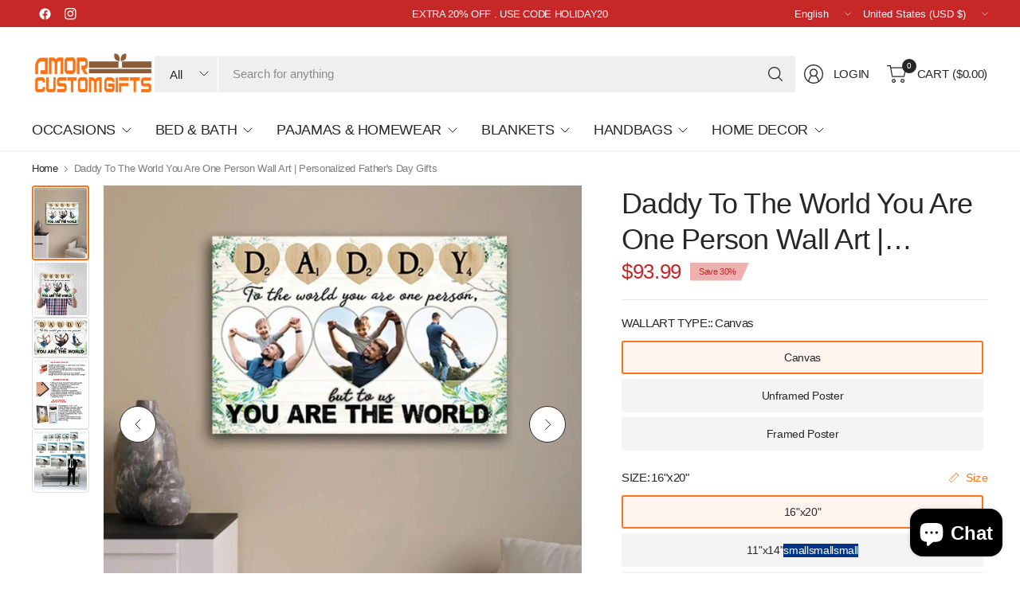

--- FILE ---
content_type: text/html; charset=utf-8
request_url: https://www.amorcustomgifts.com/web-pixels@fcfee988w5aeb613cpc8e4bc33m6693e112/custom/web-pixel-48726257@4/sandbox/modern/products/daddy-to-the-world-you-are-one-person-wall-art-personalized-fathers-day-gifts
body_size: 334
content:
<!DOCTYPE html>
<html>
  <head>
    <meta charset="utf-8">
    <title>Web Pixels Manager Sandbox</title>
    <script src="https://www.amorcustomgifts.com/cdn/wpm/sfcfee988w5aeb613cpc8e4bc33m6693e112m.js"></script>

    <script type="text/javascript">
  (function(shopify) {shopify.extend('WebPixel::Render', function(api) {
var analytics=api.analytics,browser=api.browser,init=api.init;
const script = document.createElement("script");
script.setAttribute("src", "https://www.googletagmanager.com/gtag/js?id=AW-10859816238");
script.setAttribute("async", "");
document.head.appendChild(script);

window.dataLayer = window.dataLayer || [];
function gtag() {
  dataLayer.push(arguments);
}
gtag("js", new Date());
gtag("config", "AW-10859816238", { "allow_enhanced_conversions": true });

analytics.subscribe("checkout_completed", async (event) => {
  const enhancedConversionData = {
    email: event.data.checkout.email,
    phone_number: event.data.checkout.phone,
    address: {
      first_name: event.data.checkout.shippingAddress.firstName,
      last_name: event.data.checkout.shippingAddress.lastName,
      street: event.data.checkout.shippingAddress.address1,
      city: event.data.checkout.shippingAddress.city,
      region: event.data.checkout.shippingAddress.provinceCode,
      postal_code: event.data.checkout.shippingAddress.zip,
      country: event.data.checkout.shippingAddress.countryCode,
    }
  };

  const checkoutData = {
    send_to: "AW-10859816238/-GedCO7j9r0ZEK7Krroo",
    transaction_id: event.data.checkout.order.id,
    currency: event.data.checkout.currencyCode,
    value: event.data.checkout.subtotalPrice.amount,
    items: event.data.checkout.lineItems.map(item => ({
      id: item.variant.product.id,
      google_business_vertical: 'retail',
    })),
  };

  gtag("set", "user_data", enhancedConversionData);
  gtag("event", "conversion", checkoutData);
});


analytics.subscribe("product_viewed", async (event) => {
  gtag("event", "view_item", {
    send_to: "AW-10859816238/YtF_CM2X6-kZEK7Krroo",
    currency: event.data.productVariant.price.currencyCode,
    value: event.data.productVariant.price.amount,
    items: [{
      id: "shopify_US_" + event.data.productVariant.product.id + "_" + event.data.productVariant.id,
      google_business_vertical: "retail"
    }],
  });
});


analytics.subscribe("checkout_started", event => { 
  gtag("event", "begin_checkout", {
    send_to: "AW-10859816238/FzfSCL7s3-kZEK7Krroo",
    currency: event.data.checkout.subtotalPrice.currencyCode,
    value: event.data.checkout.subtotalPrice.amount,
    items: event.data.checkout.lineItems.map(item => ({
      id: "shopify_US_" + item.variant.product.id + "_" + item.variant.id,
      goole_business_vertical: "retail",
    })),  
  }) 
});

analytics.subscribe("collection_viewed", async (event) => {
  gtag("event", "view_item_list", {
    items: event.data.collection.productVariants.map(variant => ({
      id: "shopify_US_" + variant.product.id + "_" + variant.id,
      google_business_vertical: "retail",
    })),
  });
});

analytics.subscribe("product_added_to_cart", async (event) => {
  gtag("event", "add_to_cart", {
    send_to: "AW-10859816238/eQXkCKDr1OYZEK7Krroo",
    currency: event.data.cartLine.merchandise.price.currencyCode,
    value: event.data.cartLine.merchandise.price.amount,
    items: [{
      id: "shopify_US_" + event.data.cartLine.merchandise.product.id + "_" + event.data.cartLine.merchandise.id,
      google_business_vertical: "retail"
    }],
  });
});


});})(self.webPixelsManager.createShopifyExtend('48726257', 'custom'));

</script>

  </head>
  <body></body>
</html>


--- FILE ---
content_type: text/html; charset=utf-8
request_url: https://www.amorcustomgifts.com/recommendations/products?section_id=template--19331566764273__main-product&product_id=7947723997425&limit=3&intent=complementary
body_size: 12108
content:
<section id="shopify-section-template--19331566764273__main-product" class="shopify-section product-section"><link href="//www.amorcustomgifts.com/cdn/shop/t/141/assets/product.css?v=119377250264226707931750888805" rel="stylesheet" type="text/css" media="all" /><div class="thb-product-detail product" data-handle="daddy-to-the-world-you-are-one-person-wall-art-personalized-fathers-day-gifts">
  <div class="row">
		<div class="small-12 columns">
			<div class="product-grid-container product-grid-container--size-medium product-grid-container--gallery-content-true sticky-scroller--parent">
        <div class="product-gallery-container thumbnails-left sticky-scroller--compare" id="MediaGallery-template--19331566764273__main-product">
          <div class="product-image-container"><product-slider id="Product-Slider" class="product-images static-dots" data-captions="true" data-hide-variants="true"><div
  id="Slide-template--19331566764273__main-product-34917139087601"
  class="product-images__slide is-active"
  data-media-id="template--19331566764273__main-product-34917139087601"
  
>
<div class="product-single__media product-single__media-image aspect-ratio aspect-ratio--square" id="Media-Thumbnails-template--19331566764273__main-product-34917139087601" style="--padding-bottom: 100%;"><a
          href="//www.amorcustomgifts.com/cdn/shop/files/daddy-to-the-world-you-are-one-person-wall-art-personalized-fathers-day-gifts-posters-prints-visual-artwork-947.webp?v=1754506657"
          class="product-single__media-zoom"
          data-msrc="//www.amorcustomgifts.com/cdn/shop/files/daddy-to-the-world-you-are-one-person-wall-art-personalized-fathers-day-gifts-posters-prints-visual-artwork-947.webp?v=1754506657&width=20"
          data-h="2048"
          data-w="1536"
          target="_blank"
          tabindex="-1"
          title="Zoom"
          
          title="Daddy To The World You Are One Person Wall Art | Personalized Father&#39;s Day Gifts - Amor Custom Gifts"
          
          data-index=""
        >
<svg width="12" height="12" viewBox="0 0 12 12" stroke="var(--color-body)" stroke-linecap="round" stroke-linejoin="round">
<path d="M8.5 1H11V3.5" />
<path d="M7.5 4.5L11 1" />
<path d="M3.5 11H1V8.5" />
<path d="M4.5 7.5L1 11" />
<path d="M11 8.5V11H8.5" />
<path d="M7.5 7.5L11 11" />
<path d="M1 3.5V1H3.5" />
<path d="M4.5 4.5L1 1"/>
</svg>
</a>
<img class="lazyload " width="1536" height="2048" data-sizes="auto" src="//www.amorcustomgifts.com/cdn/shop/files/daddy-to-the-world-you-are-one-person-wall-art-personalized-fathers-day-gifts-posters-prints-visual-artwork-947.webp?v=1754506657&width=20" data-srcset="//www.amorcustomgifts.com/cdn/shop/files/daddy-to-the-world-you-are-one-person-wall-art-personalized-fathers-day-gifts-posters-prints-visual-artwork-947.webp?v=1754506657&width=375 375w,//www.amorcustomgifts.com/cdn/shop/files/daddy-to-the-world-you-are-one-person-wall-art-personalized-fathers-day-gifts-posters-prints-visual-artwork-947.webp?v=1754506657&width=690 690w,//www.amorcustomgifts.com/cdn/shop/files/daddy-to-the-world-you-are-one-person-wall-art-personalized-fathers-day-gifts-posters-prints-visual-artwork-947.webp?v=1754506657&width=1380 1380w" fetchpriority="high" alt="Daddy To The World You Are One Person Wall Art | Personalized Father&#39;s Day Gifts - Amor Custom Gifts"  />



        <span class="figcaption">Daddy To The World You Are One Person Wall Art | Personalized Father's Day Gifts - Amor Custom Gifts</span></div>
    
</div><div
  id="Slide-template--19331566764273__main-product-34917139153137"
  class="product-images__slide is-active"
  data-media-id="template--19331566764273__main-product-34917139153137"
  
>
<div class="product-single__media product-single__media-image aspect-ratio aspect-ratio--square" id="Media-Thumbnails-template--19331566764273__main-product-34917139153137" style="--padding-bottom: 100%;"><a
          href="//www.amorcustomgifts.com/cdn/shop/files/daddy-to-the-world-you-are-one-person-wall-art-personalized-fathers-day-gifts-posters-prints-visual-artwork-994.webp?v=1754506659"
          class="product-single__media-zoom"
          data-msrc="//www.amorcustomgifts.com/cdn/shop/files/daddy-to-the-world-you-are-one-person-wall-art-personalized-fathers-day-gifts-posters-prints-visual-artwork-994.webp?v=1754506659&width=20"
          data-h="2048"
          data-w="2048"
          target="_blank"
          tabindex="-1"
          title="Zoom"
          
          title="Daddy To The World You Are One Person Wall Art | Personalized Father&#39;s Day Gifts - Amor Custom Gifts"
          
          data-index=""
        >
<svg width="12" height="12" viewBox="0 0 12 12" stroke="var(--color-body)" stroke-linecap="round" stroke-linejoin="round">
<path d="M8.5 1H11V3.5" />
<path d="M7.5 4.5L11 1" />
<path d="M3.5 11H1V8.5" />
<path d="M4.5 7.5L1 11" />
<path d="M11 8.5V11H8.5" />
<path d="M7.5 7.5L11 11" />
<path d="M1 3.5V1H3.5" />
<path d="M4.5 4.5L1 1"/>
</svg>
</a>
<img class="lazyload " width="2048" height="2048" data-sizes="auto" src="//www.amorcustomgifts.com/cdn/shop/files/daddy-to-the-world-you-are-one-person-wall-art-personalized-fathers-day-gifts-posters-prints-visual-artwork-994.webp?v=1754506659&width=20" data-srcset="//www.amorcustomgifts.com/cdn/shop/files/daddy-to-the-world-you-are-one-person-wall-art-personalized-fathers-day-gifts-posters-prints-visual-artwork-994.webp?v=1754506659&width=375 375w,//www.amorcustomgifts.com/cdn/shop/files/daddy-to-the-world-you-are-one-person-wall-art-personalized-fathers-day-gifts-posters-prints-visual-artwork-994.webp?v=1754506659&width=690 690w,//www.amorcustomgifts.com/cdn/shop/files/daddy-to-the-world-you-are-one-person-wall-art-personalized-fathers-day-gifts-posters-prints-visual-artwork-994.webp?v=1754506659&width=1380 1380w" fetchpriority="auto" alt="Daddy To The World You Are One Person Wall Art | Personalized Father&#39;s Day Gifts - Amor Custom Gifts"  />



        <span class="figcaption">Daddy To The World You Are One Person Wall Art | Personalized Father's Day Gifts - Amor Custom Gifts</span></div>
    
</div><div
  id="Slide-template--19331566764273__main-product-34917139218673"
  class="product-images__slide is-active"
  data-media-id="template--19331566764273__main-product-34917139218673"
  
>
<div class="product-single__media product-single__media-image aspect-ratio aspect-ratio--square" id="Media-Thumbnails-template--19331566764273__main-product-34917139218673" style="--padding-bottom: 100%;"><a
          href="//www.amorcustomgifts.com/cdn/shop/files/daddy-to-the-world-you-are-one-person-wall-art-personalized-fathers-day-gifts-posters-prints-visual-artwork-875.webp?v=1754506665"
          class="product-single__media-zoom"
          data-msrc="//www.amorcustomgifts.com/cdn/shop/files/daddy-to-the-world-you-are-one-person-wall-art-personalized-fathers-day-gifts-posters-prints-visual-artwork-875.webp?v=1754506665&width=20"
          data-h="1366"
          data-w="2048"
          target="_blank"
          tabindex="-1"
          title="Zoom"
          
          title="Daddy To The World You Are One Person Wall Art | Personalized Father&#39;s Day Gifts - Amor Custom Gifts"
          
          data-index=""
        >
<svg width="12" height="12" viewBox="0 0 12 12" stroke="var(--color-body)" stroke-linecap="round" stroke-linejoin="round">
<path d="M8.5 1H11V3.5" />
<path d="M7.5 4.5L11 1" />
<path d="M3.5 11H1V8.5" />
<path d="M4.5 7.5L1 11" />
<path d="M11 8.5V11H8.5" />
<path d="M7.5 7.5L11 11" />
<path d="M1 3.5V1H3.5" />
<path d="M4.5 4.5L1 1"/>
</svg>
</a>
<img class="lazyload " width="2048" height="1366" data-sizes="auto" src="//www.amorcustomgifts.com/cdn/shop/files/daddy-to-the-world-you-are-one-person-wall-art-personalized-fathers-day-gifts-posters-prints-visual-artwork-875.webp?v=1754506665&width=20" data-srcset="//www.amorcustomgifts.com/cdn/shop/files/daddy-to-the-world-you-are-one-person-wall-art-personalized-fathers-day-gifts-posters-prints-visual-artwork-875.webp?v=1754506665&width=375 375w,//www.amorcustomgifts.com/cdn/shop/files/daddy-to-the-world-you-are-one-person-wall-art-personalized-fathers-day-gifts-posters-prints-visual-artwork-875.webp?v=1754506665&width=690 690w,//www.amorcustomgifts.com/cdn/shop/files/daddy-to-the-world-you-are-one-person-wall-art-personalized-fathers-day-gifts-posters-prints-visual-artwork-875.webp?v=1754506665&width=1380 1380w" fetchpriority="auto" alt="Daddy To The World You Are One Person Wall Art | Personalized Father&#39;s Day Gifts - Amor Custom Gifts"  />



        <span class="figcaption">Daddy To The World You Are One Person Wall Art | Personalized Father's Day Gifts - Amor Custom Gifts</span></div>
    
</div><div
  id="Slide-template--19331566764273__main-product-34917139611889"
  class="product-images__slide is-active"
  data-media-id="template--19331566764273__main-product-34917139611889"
  
>
<div class="product-single__media product-single__media-image aspect-ratio aspect-ratio--square" id="Media-Thumbnails-template--19331566764273__main-product-34917139611889" style="--padding-bottom: 100%;"><a
          href="//www.amorcustomgifts.com/cdn/shop/files/daddy-to-the-world-you-are-one-person-wall-art-personalized-fathers-day-gifts-posters-prints-visual-artwork-382.webp?v=1754506667"
          class="product-single__media-zoom"
          data-msrc="//www.amorcustomgifts.com/cdn/shop/files/daddy-to-the-world-you-are-one-person-wall-art-personalized-fathers-day-gifts-posters-prints-visual-artwork-382.webp?v=1754506667&width=20"
          data-h="2048"
          data-w="1616"
          target="_blank"
          tabindex="-1"
          title="Zoom"
          
          title="Daddy To The World You Are One Person Wall Art | Personalized Father&#39;s Day Gifts - Amor Custom Gifts"
          
          data-index=""
        >
<svg width="12" height="12" viewBox="0 0 12 12" stroke="var(--color-body)" stroke-linecap="round" stroke-linejoin="round">
<path d="M8.5 1H11V3.5" />
<path d="M7.5 4.5L11 1" />
<path d="M3.5 11H1V8.5" />
<path d="M4.5 7.5L1 11" />
<path d="M11 8.5V11H8.5" />
<path d="M7.5 7.5L11 11" />
<path d="M1 3.5V1H3.5" />
<path d="M4.5 4.5L1 1"/>
</svg>
</a>
<img class="lazyload " width="1616" height="2048" data-sizes="auto" src="//www.amorcustomgifts.com/cdn/shop/files/daddy-to-the-world-you-are-one-person-wall-art-personalized-fathers-day-gifts-posters-prints-visual-artwork-382.webp?v=1754506667&width=20" data-srcset="//www.amorcustomgifts.com/cdn/shop/files/daddy-to-the-world-you-are-one-person-wall-art-personalized-fathers-day-gifts-posters-prints-visual-artwork-382.webp?v=1754506667&width=375 375w,//www.amorcustomgifts.com/cdn/shop/files/daddy-to-the-world-you-are-one-person-wall-art-personalized-fathers-day-gifts-posters-prints-visual-artwork-382.webp?v=1754506667&width=690 690w,//www.amorcustomgifts.com/cdn/shop/files/daddy-to-the-world-you-are-one-person-wall-art-personalized-fathers-day-gifts-posters-prints-visual-artwork-382.webp?v=1754506667&width=1380 1380w" fetchpriority="auto" alt="Daddy To The World You Are One Person Wall Art | Personalized Father&#39;s Day Gifts - Amor Custom Gifts"  />



        <span class="figcaption">Daddy To The World You Are One Person Wall Art | Personalized Father's Day Gifts - Amor Custom Gifts</span></div>
    
</div><div
  id="Slide-template--19331566764273__main-product-34917139710193"
  class="product-images__slide is-active"
  data-media-id="template--19331566764273__main-product-34917139710193"
  
>
<div class="product-single__media product-single__media-image aspect-ratio aspect-ratio--square" id="Media-Thumbnails-template--19331566764273__main-product-34917139710193" style="--padding-bottom: 100%;"><a
          href="//www.amorcustomgifts.com/cdn/shop/files/daddy-to-the-world-you-are-one-person-wall-art-personalized-fathers-day-gifts-posters-prints-visual-artwork-497.webp?v=1754506668"
          class="product-single__media-zoom"
          data-msrc="//www.amorcustomgifts.com/cdn/shop/files/daddy-to-the-world-you-are-one-person-wall-art-personalized-fathers-day-gifts-posters-prints-visual-artwork-497.webp?v=1754506668&width=20"
          data-h="2048"
          data-w="1811"
          target="_blank"
          tabindex="-1"
          title="Zoom"
          
          title="Daddy To The World You Are One Person Wall Art | Personalized Father&#39;s Day Gifts - Amor Custom Gifts"
          
          data-index=""
        >
<svg width="12" height="12" viewBox="0 0 12 12" stroke="var(--color-body)" stroke-linecap="round" stroke-linejoin="round">
<path d="M8.5 1H11V3.5" />
<path d="M7.5 4.5L11 1" />
<path d="M3.5 11H1V8.5" />
<path d="M4.5 7.5L1 11" />
<path d="M11 8.5V11H8.5" />
<path d="M7.5 7.5L11 11" />
<path d="M1 3.5V1H3.5" />
<path d="M4.5 4.5L1 1"/>
</svg>
</a>
<img class="lazyload " width="1811" height="2048" data-sizes="auto" src="//www.amorcustomgifts.com/cdn/shop/files/daddy-to-the-world-you-are-one-person-wall-art-personalized-fathers-day-gifts-posters-prints-visual-artwork-497.webp?v=1754506668&width=20" data-srcset="//www.amorcustomgifts.com/cdn/shop/files/daddy-to-the-world-you-are-one-person-wall-art-personalized-fathers-day-gifts-posters-prints-visual-artwork-497.webp?v=1754506668&width=375 375w,//www.amorcustomgifts.com/cdn/shop/files/daddy-to-the-world-you-are-one-person-wall-art-personalized-fathers-day-gifts-posters-prints-visual-artwork-497.webp?v=1754506668&width=690 690w,//www.amorcustomgifts.com/cdn/shop/files/daddy-to-the-world-you-are-one-person-wall-art-personalized-fathers-day-gifts-posters-prints-visual-artwork-497.webp?v=1754506668&width=1380 1380w" fetchpriority="auto" alt="Daddy To The World You Are One Person Wall Art | Personalized Father&#39;s Day Gifts - Amor Custom Gifts"  />



        <span class="figcaption">Daddy To The World You Are One Person Wall Art | Personalized Father's Day Gifts - Amor Custom Gifts</span></div>
    
</div><div class="theme-scroll-nav">
  <button class="flickity-nav flickity-prev" tabindex="0" aria-label="Previous" name="prev">
<svg width="8" height="14" viewBox="0 0 8 14" fill="none">
<path d="M7 13L0.999999 7L7 1" stroke="var(--color-body)" stroke-linecap="round" stroke-linejoin="round"/>
</svg>
</button>
  <button class="flickity-nav flickity-next" tabindex="0" aria-label="Next" name="next">
<svg width="8" height="14" viewBox="0 0 8 14" fill="none">
<path d="M0.849976 13.25L6.84998 7.25L0.849976 1.25" stroke="var(--color-body)" stroke-linecap="round" stroke-linejoin="round"/>
</svg>
</button>
</div></product-slider>
            <scroll-shadow>
              <div id="Product-Thumbnails" class="product-thumbnail-container" data-hide-variants="true"><div
  id="Thumb-template--19331566764273__main-product-34917139087601"
  class="product-thumbnail is-active is-initial-selected"
  
>
<img class="lazyload " width="1536" height="2048" data-sizes="auto" src="//www.amorcustomgifts.com/cdn/shop/files/daddy-to-the-world-you-are-one-person-wall-art-personalized-fathers-day-gifts-posters-prints-visual-artwork-947.webp?crop=center&height=20&v=1754506657&width=20" data-srcset="//www.amorcustomgifts.com/cdn/shop/files/daddy-to-the-world-you-are-one-person-wall-art-personalized-fathers-day-gifts-posters-prints-visual-artwork-947.webp?v=1754506657&width=128 128w" fetchpriority="auto" alt="Daddy To The World You Are One Person Wall Art | Personalized Father&#39;s Day Gifts - Amor Custom Gifts"  />



        </div><div
  id="Thumb-template--19331566764273__main-product-34917139153137"
  class="product-thumbnail is-active"
  
>
<img class="lazyload " width="2048" height="2048" data-sizes="auto" src="//www.amorcustomgifts.com/cdn/shop/files/daddy-to-the-world-you-are-one-person-wall-art-personalized-fathers-day-gifts-posters-prints-visual-artwork-994.webp?crop=center&height=20&v=1754506659&width=20" data-srcset="//www.amorcustomgifts.com/cdn/shop/files/daddy-to-the-world-you-are-one-person-wall-art-personalized-fathers-day-gifts-posters-prints-visual-artwork-994.webp?v=1754506659&width=128 128w" fetchpriority="auto" alt="Daddy To The World You Are One Person Wall Art | Personalized Father&#39;s Day Gifts - Amor Custom Gifts"  />



        </div><div
  id="Thumb-template--19331566764273__main-product-34917139218673"
  class="product-thumbnail is-active"
  
>
<img class="lazyload " width="2048" height="1366" data-sizes="auto" src="//www.amorcustomgifts.com/cdn/shop/files/daddy-to-the-world-you-are-one-person-wall-art-personalized-fathers-day-gifts-posters-prints-visual-artwork-875.webp?crop=center&height=20&v=1754506665&width=20" data-srcset="//www.amorcustomgifts.com/cdn/shop/files/daddy-to-the-world-you-are-one-person-wall-art-personalized-fathers-day-gifts-posters-prints-visual-artwork-875.webp?v=1754506665&width=128 128w" fetchpriority="auto" alt="Daddy To The World You Are One Person Wall Art | Personalized Father&#39;s Day Gifts - Amor Custom Gifts"  />



        </div><div
  id="Thumb-template--19331566764273__main-product-34917139611889"
  class="product-thumbnail is-active"
  
>
<img class="lazyload " width="1616" height="2048" data-sizes="auto" src="//www.amorcustomgifts.com/cdn/shop/files/daddy-to-the-world-you-are-one-person-wall-art-personalized-fathers-day-gifts-posters-prints-visual-artwork-382.webp?crop=center&height=20&v=1754506667&width=20" data-srcset="//www.amorcustomgifts.com/cdn/shop/files/daddy-to-the-world-you-are-one-person-wall-art-personalized-fathers-day-gifts-posters-prints-visual-artwork-382.webp?v=1754506667&width=128 128w" fetchpriority="auto" alt="Daddy To The World You Are One Person Wall Art | Personalized Father&#39;s Day Gifts - Amor Custom Gifts"  />



        </div><div
  id="Thumb-template--19331566764273__main-product-34917139710193"
  class="product-thumbnail is-active"
  
>
<img class="lazyload " width="1811" height="2048" data-sizes="auto" src="//www.amorcustomgifts.com/cdn/shop/files/daddy-to-the-world-you-are-one-person-wall-art-personalized-fathers-day-gifts-posters-prints-visual-artwork-497.webp?crop=center&height=20&v=1754506668&width=20" data-srcset="//www.amorcustomgifts.com/cdn/shop/files/daddy-to-the-world-you-are-one-person-wall-art-personalized-fathers-day-gifts-posters-prints-visual-artwork-497.webp?v=1754506668&width=128 128w" fetchpriority="auto" alt="Daddy To The World You Are One Person Wall Art | Personalized Father&#39;s Day Gifts - Amor Custom Gifts"  />



        </div></div>
            </scroll-shadow>
          </div>
        </div>
		    <sticky-scroller class="product-information" id="ProductInfo-template--19331566764273__main-product"><div class="product-information--inner sticky-scroller--element sticky-scroller--disabled"><div class="product--title-container--mobile-false">
      <div class="product--title-container" >
  <h1 class="product--title uppercase--false">Daddy To The World You Are One Person Wall Art | Personalized Father's Day Gifts</h1>
  <div class="product--price-container">
    <div id="price-template--19331566764273__main-product" aria-live="polite">
<span class="price cus_price_mobile"><ins><span class="amount"><span class=money>$93.99</span></span></ins>
	<small class="unit-price  hidden">
		<span></span>
    <span class="unit-price-separator">/</span>
		<span></span>
	</small><span class="badges">
<span class="badge onsale left">Save 30%
</span>
			


</span>
	
</span>
</div></div><form method="post" action="/cart/add" id="product-form-installment-template--19331566764273__main-product" accept-charset="UTF-8" class="installment" enctype="multipart/form-data"><input type="hidden" name="form_type" value="product" /><input type="hidden" name="utf8" value="✓" /><input type="hidden" name="id" value="43801428852977">
      
<input type="hidden" name="product-id" value="7947723997425" /><input type="hidden" name="section-id" value="template--19331566764273__main-product" /></form></div>
    </div><variant-selects
      id="variant-selects-template--19331566764273__main-product"
      class="no-js-hidden"
      data-update-url="true"
      data-section="template--19331566764273__main-product"
      data-url="/products/daddy-to-the-world-you-are-one-person-wall-art-personalized-fathers-day-gifts"
      data-is-disabled="true"
      data-hide-variants="true"
    >
      <div class="variations" ><style>
.bestbadge{
/* color: #ffffff; 
   background-color: #fd6327; */
  border: 2px solid;
  top: -1px;
  left: 50%;
  transform: translate(-50%,-50%);
  position: absolute;
  border-radius: 8px;
  font-size: 12px;
  text-transform: capitalize;
  line-height: 1.5;
  padding: 1px 6px;
  white-space: nowrap;
  z-index: 1;
}

.cus_variant_label{
  overflow: unset !important;
}
  
</style><fieldset class="product-form__input product-form__input--block" data-index="option1" data-handle="wallart-type:">
		<div class="form__label">WALLART TYPE:: <span class="form__label__value">Canvas</span></div><input type="radio" id="template--19331566764273__main-product-1-0"
						name="WALLART TYPE:"
						value="Canvas"
						form="product-form-template--19331566764273__main-product"
						checked
			>
			<label for="template--19331566764273__main-product-1-0" class = "cus_variant_label">
				<span>Canvas</span>
             <!-- Badges -->
    
                  

                        


                        


                        
    
                  

                        


                        


                        
    
                  

                        


                        


                        
    
                  

                        


                        


                        
    
                  

                        


                        


                        
    
                  

                        


                        


                        
              

              
			</label><input type="radio" id="template--19331566764273__main-product-1-1"
						name="WALLART TYPE:"
						value="Unframed Poster"
						form="product-form-template--19331566764273__main-product"
						
			>
			<label for="template--19331566764273__main-product-1-1" class = "cus_variant_label">
				<span>Unframed Poster</span>
             <!-- Badges -->


                        
    
                  

                        


                        


                        
    
                  

                        


                        


                        
    
                  

                        


                        


                        
    
                  

                        


                        


                        
    
                  

                        


                        


                        
    
                  

                        


                        
              

              
			</label><input type="radio" id="template--19331566764273__main-product-1-2"
						name="WALLART TYPE:"
						value="Framed Poster"
						form="product-form-template--19331566764273__main-product"
						
			>
			<label for="template--19331566764273__main-product-1-2" class = "cus_variant_label">
				<span>Framed Poster</span>
             <!-- Badges -->


                        


                        
    
                  

                        


                        


                        
    
                  

                        


                        


                        
    
                  

                        


                        


                        
    
                  

                        


                        


                        
    
                  

                        


                        


                        
    
                  

                        
              

              
			</label></fieldset>
<script src="//www.amorcustomgifts.com/cdn/shop/t/141/assets/modal-dialog.js?v=24600495377307485741750888787" defer="defer"></script><style>
.bestbadge{
/* color: #ffffff; 
   background-color: #fd6327; */
  border: 2px solid;
  top: -1px;
  left: 50%;
  transform: translate(-50%,-50%);
  position: absolute;
  border-radius: 8px;
  font-size: 12px;
  text-transform: capitalize;
  line-height: 1.5;
  padding: 1px 6px;
  white-space: nowrap;
  z-index: 1;
}

.cus_variant_label{
  overflow: unset !important;
}
  
</style><fieldset class="product-form__input product-form__input--block" data-index="option2" data-handle="size">
		<div class="form__label">SIZE: <span class="form__label__value">16"x20"</span><modal-opener class="product-popup-modal__opener no-js-hidden" data-modal="#PopupModal-variant_picker">
                    <button id="ProductPopup-variant_picker" class="product-popup-modal__button" type="button" aria-haspopup="dialog"><svg class="icon icon-accordion color-foreground-" aria-hidden="true" focusable="false" role="presentation" xmlns="http://www.w3.org/2000/svg" width="20" height="20" viewBox="0 0 20 20"><path d="M18.9836 5.32852L14.6715 1.01638L1.01638 14.6715L5.32852 18.9836L18.9836 5.32852ZM15.3902 0.297691C14.9933 -0.0992303 14.3497 -0.0992303 13.9528 0.297691L0.297691 13.9528C-0.0992301 14.3497 -0.0992305 14.9932 0.297691 15.3902L4.60983 19.7023C5.00675 20.0992 5.65029 20.0992 6.04721 19.7023L19.7023 6.04721C20.0992 5.65029 20.0992 5.00675 19.7023 4.60983L15.3902 0.297691Z" fill-rule="evenodd"/>
      <path d="M11.7863 2.67056C11.9848 2.4721 12.3065 2.4721 12.505 2.67056L14.4237 4.58927C14.6222 4.78774 14.6222 5.1095 14.4237 5.30796C14.2252 5.50642 13.9035 5.50642 13.705 5.30796L11.7863 3.38925C11.5878 3.19079 11.5878 2.86902 11.7863 2.67056Z"/>
      <path d="M8.93891 5.36331C9.13737 5.16485 9.45914 5.16485 9.6576 5.36331L11.5763 7.28202C11.7748 7.48048 11.7748 7.80225 11.5763 8.00071C11.3779 8.19917 11.0561 8.19917 10.8576 8.00071L8.93891 6.082C8.74045 5.88354 8.74045 5.56177 8.93891 5.36331Z"/>
      <path d="M6.24307 8.20742C6.44153 8.00896 6.76329 8.00896 6.96175 8.20742L8.88047 10.1261C9.07893 10.3246 9.07893 10.6464 8.88047 10.8448C8.68201 11.0433 8.36024 11.0433 8.16178 10.8448L6.24307 8.92611C6.0446 8.72765 6.0446 8.40588 6.24307 8.20742Z"/>
      <path d="M3.37296 10.8776C3.57142 10.6791 3.89319 10.6791 4.09165 10.8776L6.01036 12.7963C6.20882 12.9948 6.20882 13.3165 6.01036 13.515C5.8119 13.7134 5.49013 13.7134 5.29167 13.515L3.37296 11.5963C3.1745 11.3978 3.1745 11.076 3.37296 10.8776Z"/></svg><span>Size</span></button>
                  </modal-opener></div><input type="radio" id="template--19331566764273__main-product-2-0"
						name="SIZE"
						value="16&quot;x20&quot;"
						form="product-form-template--19331566764273__main-product"
						checked
			>
			<label for="template--19331566764273__main-product-2-0" class = "cus_variant_label">
				<span>16"x20"</span>
             <!-- Badges -->

    
                  
                        

    
                  
                        

    
                  
                        


                        


                        


                        


                        


                        


                        


                        


                        


                        


                        


                        


                        


                        


                        


                        
              

              
			</label><input type="radio" id="template--19331566764273__main-product-2-1"
						name="SIZE"
						value="11&quot;x14&quot;"
						form="product-form-template--19331566764273__main-product"
						
			>
			<label for="template--19331566764273__main-product-2-1" class = "cus_variant_label">
				<span>11"x14"</span>
             <!-- Badges -->


                        


                        


                        


                         <span class="bestbadge2" data-value="small" style="color:#fff; background-color: #003687">small</span> 
                          
                  
                        


                         <span class="bestbadge2" data-value="small" style="color:#fff; background-color: #003687">small</span> 
                          
                  
                        


                         <span class="bestbadge2" data-value="small" style="color:#fff; background-color: #003687">small</span> 
                          
                  
                        


                        


                        


                        


                        


                        


                        


                        


                        


                        


                        


                        


                        
              

              
			</label><input type="radio" id="template--19331566764273__main-product-2-2"
						name="SIZE"
						value="12&quot;x16&quot;"
						form="product-form-template--19331566764273__main-product"
						
			>
			<label for="template--19331566764273__main-product-2-2" class = "cus_variant_label">
				<span>12"x16"</span>
             <!-- Badges -->


                        


                        


                        


                        


                        


                        

    
                  
                        

    
                  
                        

    
                  
                        


                        


                        


                        


                        


                        


                        


                        


                        


                        
              

              
			</label><input type="radio" id="template--19331566764273__main-product-2-3"
						name="SIZE"
						value="18&quot;x24&quot;"
						form="product-form-template--19331566764273__main-product"
						
			>
			<label for="template--19331566764273__main-product-2-3" class = "cus_variant_label">
				<span>18"x24"</span>
             <!-- Badges -->


                        


                        


                        


                        


                        


                        


                        


                        


                        


                         <span class="bestbadge2" data-value="Best Size" style="color:#fff; background-color: #003687">Best Size</span> 
                          
                  
                        


                         <span class="bestbadge2" data-value="Best Size" style="color:#fff; background-color: #003687">Best Size</span> 
                          
                  
                        


                         <span class="bestbadge2" data-value="Best Size" style="color:#fff; background-color: #003687">Best Size</span> 
                          
                  
                        


                        


                        


                        


                        


                        


                        
              

              
			</label><input type="radio" id="template--19331566764273__main-product-2-4"
						name="SIZE"
						value="24&quot;x36&quot;"
						form="product-form-template--19331566764273__main-product"
						
			>
			<label for="template--19331566764273__main-product-2-4" class = "cus_variant_label">
				<span>24"x36"</span>
             <!-- Badges -->


                        


                        


                        


                        


                        


                        


                        


                        


                        


                        


                        


                        

    
                  
                        

    
                  
                        

    
                  
                        


                        


                        


                        
              

              
			</label><input type="radio" id="template--19331566764273__main-product-2-5"
						name="SIZE"
						value="28&quot;x40&quot;"
						form="product-form-template--19331566764273__main-product"
						
			>
			<label for="template--19331566764273__main-product-2-5" class = "cus_variant_label">
				<span>28"x40"</span>
             <!-- Badges -->


                        


                        


                        


                        


                        


                        


                        


                        


                        


                        


                        


                        


                        


                        


                        

    
                  
                        

    
                  
                        

    
                  
                        
              

              
			</label></fieldset>
</div>
      <script type="application/json">
        [{"id":43801428852977,"title":"Canvas \/ 16\"x20\"","option1":"Canvas","option2":"16\"x20\"","option3":null,"sku":"CAN-FAT-1789","requires_shipping":true,"taxable":true,"featured_image":null,"available":true,"name":"Daddy To The World You Are One Person Wall Art | Personalized Father's Day Gifts - Canvas \/ 16\"x20\"","public_title":"Canvas \/ 16\"x20\"","options":["Canvas","16\"x20\""],"price":9399,"weight":0,"compare_at_price":13493,"inventory_management":"shopify","barcode":null,"requires_selling_plan":false,"selling_plan_allocations":[]},{"id":43801429049585,"title":"Unframed Poster \/ 16\"x20\"","option1":"Unframed Poster","option2":"16\"x20\"","option3":null,"sku":"CAN-FAT-1789","requires_shipping":true,"taxable":true,"featured_image":null,"available":true,"name":"Daddy To The World You Are One Person Wall Art | Personalized Father's Day Gifts - Unframed Poster \/ 16\"x20\"","public_title":"Unframed Poster \/ 16\"x20\"","options":["Unframed Poster","16\"x20\""],"price":13439,"weight":0,"compare_at_price":22398,"inventory_management":"shopify","barcode":null,"requires_selling_plan":false,"selling_plan_allocations":[]},{"id":43801429213425,"title":"Framed Poster \/ 16\"x20\"","option1":"Framed Poster","option2":"16\"x20\"","option3":null,"sku":"CAN-FAT-1789","requires_shipping":true,"taxable":true,"featured_image":null,"available":true,"name":"Daddy To The World You Are One Person Wall Art | Personalized Father's Day Gifts - Framed Poster \/ 16\"x20\"","public_title":"Framed Poster \/ 16\"x20\"","options":["Framed Poster","16\"x20\""],"price":13040,"weight":0,"compare_at_price":21733,"inventory_management":"shopify","barcode":null,"requires_selling_plan":false,"selling_plan_allocations":[]},{"id":43801428787441,"title":"Canvas \/ 11\"x14\"","option1":"Canvas","option2":"11\"x14\"","option3":null,"sku":"CAN-FAT-1789","requires_shipping":true,"taxable":true,"featured_image":null,"available":true,"name":"Daddy To The World You Are One Person Wall Art | Personalized Father's Day Gifts - Canvas \/ 11\"x14\"","public_title":"Canvas \/ 11\"x14\"","options":["Canvas","11\"x14\""],"price":7499,"weight":0,"compare_at_price":10727,"inventory_management":"shopify","barcode":null,"requires_selling_plan":false,"selling_plan_allocations":[]},{"id":43801428984049,"title":"Unframed Poster \/ 11\"x14\"","option1":"Unframed Poster","option2":"11\"x14\"","option3":null,"sku":"CAN-FAT-1789","requires_shipping":true,"taxable":true,"featured_image":null,"available":true,"name":"Daddy To The World You Are One Person Wall Art | Personalized Father's Day Gifts - Unframed Poster \/ 11\"x14\"","public_title":"Unframed Poster \/ 11\"x14\"","options":["Unframed Poster","11\"x14\""],"price":8959,"weight":0,"compare_at_price":14931,"inventory_management":"shopify","barcode":null,"requires_selling_plan":false,"selling_plan_allocations":[]},{"id":43801429344497,"title":"Framed Poster \/ 11\"x14\"","option1":"Framed Poster","option2":"11\"x14\"","option3":null,"sku":"CAN-FAT-1789","requires_shipping":true,"taxable":true,"featured_image":null,"available":true,"name":"Daddy To The World You Are One Person Wall Art | Personalized Father's Day Gifts - Framed Poster \/ 11\"x14\"","public_title":"Framed Poster \/ 11\"x14\"","options":["Framed Poster","11\"x14\""],"price":9400,"weight":0,"compare_at_price":15667,"inventory_management":"shopify","barcode":null,"requires_selling_plan":false,"selling_plan_allocations":[]},{"id":43801428820209,"title":"Canvas \/ 12\"x16\"","option1":"Canvas","option2":"12\"x16\"","option3":null,"sku":"CAN-FAT-1789","requires_shipping":true,"taxable":true,"featured_image":null,"available":true,"name":"Daddy To The World You Are One Person Wall Art | Personalized Father's Day Gifts - Canvas \/ 12\"x16\"","public_title":"Canvas \/ 12\"x16\"","options":["Canvas","12\"x16\""],"price":8299,"weight":0,"compare_at_price":11893,"inventory_management":"shopify","barcode":null,"requires_selling_plan":false,"selling_plan_allocations":[]},{"id":43801429016817,"title":"Unframed Poster \/ 12\"x16\"","option1":"Unframed Poster","option2":"12\"x16\"","option3":null,"sku":"CAN-FAT-1789","requires_shipping":true,"taxable":true,"featured_image":null,"available":true,"name":"Daddy To The World You Are One Person Wall Art | Personalized Father's Day Gifts - Unframed Poster \/ 12\"x16\"","public_title":"Unframed Poster \/ 12\"x16\"","options":["Unframed Poster","12\"x16\""],"price":11198,"weight":0,"compare_at_price":18664,"inventory_management":"shopify","barcode":null,"requires_selling_plan":false,"selling_plan_allocations":[]},{"id":43801429180657,"title":"Framed Poster \/ 12\"x16\"","option1":"Framed Poster","option2":"12\"x16\"","option3":null,"sku":"CAN-FAT-1789","requires_shipping":true,"taxable":true,"featured_image":null,"available":true,"name":"Daddy To The World You Are One Person Wall Art | Personalized Father's Day Gifts - Framed Poster \/ 12\"x16\"","public_title":"Framed Poster \/ 12\"x16\"","options":["Framed Poster","12\"x16\""],"price":10206,"weight":0,"compare_at_price":17010,"inventory_management":"shopify","barcode":null,"requires_selling_plan":false,"selling_plan_allocations":[]},{"id":43801428885745,"title":"Canvas \/ 18\"x24\"","option1":"Canvas","option2":"18\"x24\"","option3":null,"sku":"CAN-FAT-1789","requires_shipping":true,"taxable":true,"featured_image":null,"available":true,"name":"Daddy To The World You Are One Person Wall Art | Personalized Father's Day Gifts - Canvas \/ 18\"x24\"","public_title":"Canvas \/ 18\"x24\"","options":["Canvas","18\"x24\""],"price":11999,"weight":0,"compare_at_price":17126,"inventory_management":"shopify","barcode":null,"requires_selling_plan":false,"selling_plan_allocations":[]},{"id":43801429082353,"title":"Unframed Poster \/ 18\"x24\"","option1":"Unframed Poster","option2":"18\"x24\"","option3":null,"sku":"CAN-FAT-1789","requires_shipping":true,"taxable":true,"featured_image":null,"available":true,"name":"Daddy To The World You Are One Person Wall Art | Personalized Father's Day Gifts - Unframed Poster \/ 18\"x24\"","public_title":"Unframed Poster \/ 18\"x24\"","options":["Unframed Poster","18\"x24\""],"price":15679,"weight":0,"compare_at_price":26131,"inventory_management":"shopify","barcode":null,"requires_selling_plan":false,"selling_plan_allocations":[]},{"id":43801429246193,"title":"Framed Poster \/ 18\"x24\"","option1":"Framed Poster","option2":"18\"x24\"","option3":null,"sku":"CAN-FAT-1789","requires_shipping":true,"taxable":true,"featured_image":null,"available":true,"name":"Daddy To The World You Are One Person Wall Art | Personalized Father's Day Gifts - Framed Poster \/ 18\"x24\"","public_title":"Framed Poster \/ 18\"x24\"","options":["Framed Poster","18\"x24\""],"price":13856,"weight":0,"compare_at_price":23093,"inventory_management":"shopify","barcode":null,"requires_selling_plan":false,"selling_plan_allocations":[]},{"id":43801428918513,"title":"Canvas \/ 24\"x36\"","option1":"Canvas","option2":"24\"x36\"","option3":null,"sku":"CAN-FAT-1789","requires_shipping":true,"taxable":true,"featured_image":null,"available":true,"name":"Daddy To The World You Are One Person Wall Art | Personalized Father's Day Gifts - Canvas \/ 24\"x36\"","public_title":"Canvas \/ 24\"x36\"","options":["Canvas","24\"x36\""],"price":19099,"weight":0,"compare_at_price":27293,"inventory_management":"shopify","barcode":null,"requires_selling_plan":false,"selling_plan_allocations":[]},{"id":43801429115121,"title":"Unframed Poster \/ 24\"x36\"","option1":"Unframed Poster","option2":"24\"x36\"","option3":null,"sku":"CAN-FAT-1789","requires_shipping":true,"taxable":true,"featured_image":null,"available":true,"name":"Daddy To The World You Are One Person Wall Art | Personalized Father's Day Gifts - Unframed Poster \/ 24\"x36\"","public_title":"Unframed Poster \/ 24\"x36\"","options":["Unframed Poster","24\"x36\""],"price":17918,"weight":0,"compare_at_price":29864,"inventory_management":"shopify","barcode":null,"requires_selling_plan":false,"selling_plan_allocations":[]},{"id":43801429278961,"title":"Framed Poster \/ 24\"x36\"","option1":"Framed Poster","option2":"24\"x36\"","option3":null,"sku":"CAN-FAT-1789","requires_shipping":true,"taxable":true,"featured_image":null,"available":true,"name":"Daddy To The World You Are One Person Wall Art | Personalized Father's Day Gifts - Framed Poster \/ 24\"x36\"","public_title":"Framed Poster \/ 24\"x36\"","options":["Framed Poster","24\"x36\""],"price":21878,"weight":0,"compare_at_price":36463,"inventory_management":"shopify","barcode":null,"requires_selling_plan":false,"selling_plan_allocations":[]},{"id":43801428951281,"title":"Canvas \/ 28\"x40\"","option1":"Canvas","option2":"28\"x40\"","option3":null,"sku":"CAN-FAT-1789","requires_shipping":true,"taxable":true,"featured_image":null,"available":true,"name":"Daddy To The World You Are One Person Wall Art | Personalized Father's Day Gifts - Canvas \/ 28\"x40\"","public_title":"Canvas \/ 28\"x40\"","options":["Canvas","28\"x40\""],"price":19499,"weight":0,"compare_at_price":27893,"inventory_management":"shopify","barcode":null,"requires_selling_plan":false,"selling_plan_allocations":[]},{"id":43801429147889,"title":"Unframed Poster \/ 28\"x40\"","option1":"Unframed Poster","option2":"28\"x40\"","option3":null,"sku":"CAN-FAT-1789","requires_shipping":true,"taxable":true,"featured_image":null,"available":true,"name":"Daddy To The World You Are One Person Wall Art | Personalized Father's Day Gifts - Unframed Poster \/ 28\"x40\"","public_title":"Unframed Poster \/ 28\"x40\"","options":["Unframed Poster","28\"x40\""],"price":22399,"weight":0,"compare_at_price":37331,"inventory_management":"shopify","barcode":null,"requires_selling_plan":false,"selling_plan_allocations":[]},{"id":43801429311729,"title":"Framed Poster \/ 28\"x40\"","option1":"Framed Poster","option2":"28\"x40\"","option3":null,"sku":"CAN-FAT-1789","requires_shipping":true,"taxable":true,"featured_image":null,"available":true,"name":"Daddy To The World You Are One Person Wall Art | Personalized Father's Day Gifts - Framed Poster \/ 28\"x40\"","public_title":"Framed Poster \/ 28\"x40\"","options":["Framed Poster","28\"x40\""],"price":26078,"weight":0,"compare_at_price":43463,"inventory_management":"shopify","barcode":null,"requires_selling_plan":false,"selling_plan_allocations":[]}]
      </script>
    </variant-selects><noscript class="product-form__noscript-wrapper-template--19331566764273__main-product">
      <div class="product-form__input">
        <label for="Variants-template--19331566764273__main-product">Product variants</label>
        <div class="select">
          <select name="id" id="Variants-template--19331566764273__main-product" class="select__select" form="product-form-template--19331566764273__main-product"><option
                selected="selected"
                
                value="43801428852977">
                Canvas / 16"x20"

                - $93.99</option><option
                
                
                value="43801429049585">
                Unframed Poster / 16"x20"

                - $134.39</option><option
                
                
                value="43801429213425">
                Framed Poster / 16"x20"

                - $130.40</option><option
                
                
                value="43801428787441">
                Canvas / 11"x14"

                - $74.99</option><option
                
                
                value="43801428984049">
                Unframed Poster / 11"x14"

                - $89.59</option><option
                
                
                value="43801429344497">
                Framed Poster / 11"x14"

                - $94.00</option><option
                
                
                value="43801428820209">
                Canvas / 12"x16"

                - $82.99</option><option
                
                
                value="43801429016817">
                Unframed Poster / 12"x16"

                - $111.98</option><option
                
                
                value="43801429180657">
                Framed Poster / 12"x16"

                - $102.06</option><option
                
                
                value="43801428885745">
                Canvas / 18"x24"

                - $119.99</option><option
                
                
                value="43801429082353">
                Unframed Poster / 18"x24"

                - $156.79</option><option
                
                
                value="43801429246193">
                Framed Poster / 18"x24"

                - $138.56</option><option
                
                
                value="43801428918513">
                Canvas / 24"x36"

                - $190.99</option><option
                
                
                value="43801429115121">
                Unframed Poster / 24"x36"

                - $179.18</option><option
                
                
                value="43801429278961">
                Framed Poster / 24"x36"

                - $218.78</option><option
                
                
                value="43801428951281">
                Canvas / 28"x40"

                - $194.99</option><option
                
                
                value="43801429147889">
                Unframed Poster / 28"x40"

                - $223.99</option><option
                
                
                value="43801429311729">
                Framed Poster / 28"x40"

                - $260.78</option></select>
        </div>
      </div>
    </noscript><modal-dialog id="PopupModal-variant_picker" class="product-popup-modal">
                  <div role="dialog" aria-label="Size" aria-modal="true" class="product-popup-modal__content" tabindex="-1">
                    <div class="product-popup-modal__content-header">
                      <h5></h5>
                      <button id="ModalClose-variant_picker" type="button" class="product-popup-modal__toggle" aria-label="Close">
<svg width="12" height="12" viewBox="0 0 14 14" fill="none">
<path d="M13 1L1 13M13 13L1 1" stroke="var(--color-body)" stroke-linecap="round" stroke-linejoin="round"/>
</svg>
</button>
                    </div>
                    <scroll-shadow>
                      <div class="product-popup-modal__content-info">
                        
                      </div>
                    </scroll-shadow>
                  </div>
                </modal-dialog><div ><product-form class="product-form" data-section="template--19331566764273__main-product" data-hide-errors="false" template="canvas">
		<div class="product-form__error-message-wrapper form-notification error" role="alert" hidden>
      
<svg width="18" height="18" viewBox="0 0 18 18" fill="none">
<circle cx="9" cy="9" r="9" fill="#E93636"/>
<path d="M9 5V9" stroke="white" stroke-width="2" stroke-linecap="round" stroke-linejoin="round"/>
<path d="M9 13C9.55228 13 10 12.5523 10 12C10 11.4477 9.55228 11 9 11C8.44772 11 8 11.4477 8 12C8 12.5523 8.44772 13 9 13Z" fill="white"/>
</svg>

      <span class="product-form__error-message"></span>
    </div><form method="post" action="/cart/add" id="product-form-template--19331566764273__main-product" accept-charset="UTF-8" class="form" enctype="multipart/form-data" novalidate="novalidate" data-type="add-to-cart-form"><input type="hidden" name="form_type" value="product" /><input type="hidden" name="utf8" value="✓" /><input type="hidden" name="id" value="43801428852977" disabled><div class="product-add-to-cart-container">
			<div class="form-notification error" style="display:none;"></div>
		  <div class="add_to_cart_holder"><div
          id="quantity-template--19331566764273__main-product"
          
        >
			    <quantity-selector class="quantity">
						<button class="minus" type="button" aria-label="Decrease quantity for Daddy To The World You Are One Person Wall Art | Personalized Father&amp;#39;s Day Gifts">
							
<svg width="8" height="2" viewBox="0 0 8 2" fill="none"><path d="M3.49692e-08 1.39998L0 0.599976L8 0.599976V1.39998L3.49692e-08 1.39998Z" fill="var(--color-body)"/></svg>

						</button>
			      <input
							type="number"
							id="Quantity-template--19331566764273__main-product"
							name="quantity"
							class="qty"
							value="1"
							min="1"
							
							step="1"
							form="product-form-template--19331566764273__main-product"
							aria-label="Quantity for Daddy To The World You Are One Person Wall Art | Personalized Father&amp;#39;s Day Gifts"
						>
						<button class="plus" type="button" aria-label="Increase quantity for Daddy To The World You Are One Person Wall Art | Personalized Father&amp;#39;s Day Gifts">
<svg width="8" height="8" viewBox="0 0 8 8" fill="none"><path d="M3.6 0H4.4V8H3.6V0Z" fill="var(--color-body)"/><path d="M3.49692e-08 4.4L0 3.6L8 3.6V4.4L3.49692e-08 4.4Z" fill="var(--color-body)"/></svg>
</button>
			    </quantity-selector>
				</div><button type="submit" name="add" id="AddToCart" class="single-add-to-cart-button button " >
					<span class="single-add-to-cart-button--text">Add to cart</span>
					<span class="loading-overlay">
						
<svg aria-hidden="true" focusable="false" role="presentation" class="spinner" viewBox="0 0 66 66">
	<circle class="spinner-path" fill="none" stroke-width="6" cx="33" cy="33" r="30" stroke="var(--color-accent)"></circle>
</svg>

					</span>
				</button></div>
		</div><input type="hidden" name="product-id" value="7947723997425" /><input type="hidden" name="section-id" value="template--19331566764273__main-product" /></form></product-form></div><pickup-availability
	class="pickup-availability-wrapper"
	
  data-root-url="/"
  data-variant-id="43801428852977"
  data-has-only-default-variant="false"
>
</pickup-availability>
<script src="//www.amorcustomgifts.com/cdn/shop/t/141/assets/pickup-availability.js?v=105428679355683734981750888795" defer="defer"></script><product-recommendations class="complementary-products no-js-hidden" data-url="/recommendations/products?section_id=template--19331566764273__main-product&product_id=7947723997425&limit=3&intent=complementary"><script src="//www.amorcustomgifts.com/cdn/shop/t/141/assets/product-recommendations.js?v=101453616281652611261750888803" defer="defer"></script>
      <link rel="stylesheet" href="//www.amorcustomgifts.com/cdn/shop/t/141/assets/complementary-products.css?v=167034789177013732601750888757" media="print" onload="this.media='all'">
      <link rel="stylesheet" href="//www.amorcustomgifts.com/cdn/shop/t/141/assets/product-modal.css?v=101595172357741897031750888801" media="print" onload="this.media='all'">
      <script src="//www.amorcustomgifts.com/cdn/shop/t/141/assets/slideshow-vendor.js?v=73088757285059381971750888823" defer="defer"></script>
      <script src="//www.amorcustomgifts.com/cdn/shop/t/141/assets/modal-dialog.js?v=24600495377307485741750888787" defer="defer"></script>
    </product-recommendations><div class="product-information--image text-left" >
<img class="lazyload " width="777" height="169" data-sizes="auto" src="//www.amorcustomgifts.com/cdn/shop/files/badge.jpg?crop=center&height=4&v=1708619758&width=20" data-srcset="//www.amorcustomgifts.com/cdn/shop/files/badge.jpg?v=1708619758&width=777 777w" fetchpriority="auto" alt="" style="object-position: 50.0% 50.0%;" />



        </div>
  <social-share class="share-article"><label>Share:</label><div><a href="http://www.facebook.com/sharer.php?u=https://www.amorcustomgifts.com/products/daddy-to-the-world-you-are-one-person-wall-art-personalized-fathers-day-gifts" class="facebook social" aria-label="Share: Facebook">
<svg aria-hidden="true" focusable="false" width="16" height="16" class="icon icon-facebook" viewBox="0 0 16 16" fill="var(--color-body)">
<path d="M15.5 8.0455C15.5 3.878 12.1425 0.5 8 0.5C3.8575 0.5 0.5 3.878 0.5 8.0455C0.5 11.8125 3.242 14.934 6.828 15.5V10.227H4.924V8.045H6.828V6.383C6.828 4.492 7.9475 3.447 9.661 3.447C10.481 3.447 11.34 3.5945 11.34 3.5945V5.4515H10.3935C9.462 5.4515 9.172 6.0335 9.172 6.6305V8.0455H11.252L10.9195 10.2265H9.172V15.5C12.758 14.934 15.5 11.8125 15.5 8.0455Z" />
</svg>
</a>
<a href="https://twitter.com/intent/tweet?text=Daddy%20To%20The%20World%20You%20Are%20One%20Person%20Wall%20Art%20%7C%20Personalized%20Father's%20Day%20Gifts&amp;url=https://www.amorcustomgifts.com/products/daddy-to-the-world-you-are-one-person-wall-art-personalized-fathers-day-gifts" class="twitter social" aria-label="Share: X">
<svg aria-hidden="true" focusable="false" fill="none" class="icon icon-twitter" role="presentation" viewBox="0 0 30 30">
  <path fill="var(--color-body)" fill-rule="evenodd" clip-rule="evenodd" d="M30 15c0 8.284-6.716 15-15 15-8.284 0-15-6.716-15-15C0 6.716 6.716 0 15 0c8.284 0 15 6.716 15 15Zm-8.427-7h-2.375l-3.914 4.473L11.901 8H7l5.856 7.657L7.306 22h2.376l4.284-4.894L17.709 22h4.78l-6.105-8.07L21.573 8ZM19.68 20.578h-1.316L9.774 9.347h1.412l8.494 11.231Z"></path>
</svg>
</a>
<a href="http://pinterest.com/pin/create/link/?url=https://www.amorcustomgifts.com/products/daddy-to-the-world-you-are-one-person-wall-art-personalized-fathers-day-gifts&amp;media=//www.amorcustomgifts.com/cdn/shop/files/daddy-to-the-world-you-are-one-person-wall-art-personalized-fathers-day-gifts-posters-prints-visual-artwork-947.webp?crop=center&height=1024&v=1754506657&width=1024&amp;description=Daddy%20To%20The%20World%20You%20Are%20One%20Person%20Wall%20Art%20%7C%20Personalized%20Father's%20Day%20Gifts" class="pinterest social" data-pin-no-hover="true" aria-label="Share: Pinterest">
<svg aria-hidden="true" focusable="false" role="presentation" class="icon icon-pinterest" viewBox="0 0 17 17">
  <path fill="var(--color-body)" d="M8.48.58a8.42 8.42 0 015.9 2.45 8.42 8.42 0 011.33 10.08 8.28 8.28 0 01-7.23 4.16 8.5 8.5 0 01-2.37-.32c.42-.68.7-1.29.85-1.8l.59-2.29c.14.28.41.52.8.73.4.2.8.31 1.24.31.87 0 1.65-.25 2.34-.75a4.87 4.87 0 001.6-2.05 7.3 7.3 0 00.56-2.93c0-1.3-.5-2.41-1.49-3.36a5.27 5.27 0 00-3.8-1.43c-.93 0-1.8.16-2.58.48A5.23 5.23 0 002.85 8.6c0 .75.14 1.41.43 1.98.28.56.7.96 1.27 1.2.1.04.19.04.26 0 .07-.03.12-.1.15-.2l.18-.68c.05-.15.02-.3-.11-.45a2.35 2.35 0 01-.57-1.63A3.96 3.96 0 018.6 4.8c1.09 0 1.94.3 2.54.89.61.6.92 1.37.92 2.32 0 .8-.11 1.54-.33 2.21a3.97 3.97 0 01-.93 1.62c-.4.4-.87.6-1.4.6-.43 0-.78-.15-1.06-.47-.27-.32-.36-.7-.26-1.13a111.14 111.14 0 01.47-1.6l.18-.73c.06-.26.09-.47.09-.65 0-.36-.1-.66-.28-.89-.2-.23-.47-.35-.83-.35-.45 0-.83.2-1.13.62-.3.41-.46.93-.46 1.56a4.1 4.1 0 00.18 1.15l.06.15c-.6 2.58-.95 4.1-1.08 4.54-.12.55-.16 1.2-.13 1.94a8.4 8.4 0 01-5-7.65c0-2.3.81-4.28 2.44-5.9A8.04 8.04 0 018.48.57z">
</svg>
</a><button class="clipboard social"><span class="clipboard--bubble">Copied to clipboard</span>
<svg role="presentation" focusable="false" fill="var(--color-body)" viewBox="0 0 32 32"><path d="M28,8.67H10.67a2,2,0,0,0-2,2V28a2,2,0,0,0,2,2H28a2,2,0,0,0,2-2V10.67A2,2,0,0,0,28,8.67Z"/><path d="M23.33,6.67v-2A2.67,2.67,0,0,0,20.67,2h-16A2.68,2.68,0,0,0,2,4.67v16a2.67,2.67,0,0,0,2.67,2.66h2V10.67a4,4,0,0,1,4-4Z"/></svg>
</button></div>
</social-share>
<script src="//www.amorcustomgifts.com/cdn/shop/t/141/assets/social-share.js?v=178173520791748309571750888824" defer="defer"></script><script src="//www.amorcustomgifts.com/cdn/shop/t/141/assets/clipboard.min.js?v=125788226042790026471750888751" defer="defer"></script>
</div></sticky-scroller>
        <script src="//www.amorcustomgifts.com/cdn/shop/t/141/assets/sticky-scroller.js?v=66968013060721931521750888826" defer="defer"></script><div class="product-information--under-gallery sticky-scroller--compare"><collapsible-row class="product--accordion accordion" >
      <details id="Details-collapsible_tab_iKcEht-template--19331566764273__main-product" open>
        <summary>
          Important Info
          <span>
<svg width="18" height="10" viewBox="0 0 18 10" fill="none" xmlns="http://www.w3.org/2000/svg">
<path d="M1 0.999999L9 9L17 1" stroke="var(--color-body)" stroke-linecap="round" stroke-linejoin="round"/>
</svg>
</span>
        </summary>
        <div class="collapsible__content accordion__content rte" id="ProductAccordion-collapsible_tab_iKcEht-template--19331566764273__main-product">
          <ul><li>Production Time:  3-6 biz days.</li><li>Standard Shipping Time: 3-8 biz days<br/> =&gt; <strong>ETA = 6-14 biz days</strong> [ Detailed <strong>Shipping Info </strong>Below]</li></ul>
          
          
        </div>
      </details>
    </collapsible-row><collapsible-row class="product--accordion accordion" >
      <details id="Details-collapsible_tab_LWUNzq-template--19331566764273__main-product" >
        <summary>
          Description
          <span>
<svg width="18" height="10" viewBox="0 0 18 10" fill="none" xmlns="http://www.w3.org/2000/svg">
<path d="M1 0.999999L9 9L17 1" stroke="var(--color-body)" stroke-linecap="round" stroke-linejoin="round"/>
</svg>
</span>
        </summary>
        <div class="collapsible__content accordion__content rte" id="ProductAccordion-collapsible_tab_LWUNzq-template--19331566764273__main-product">
          
          
          <p data-mce-style="text-align: center;" style="text-align: center;"><strong> Origin: Printed and shipped from the USA.</strong></p><p><strong> (1) CANVAS (Most popular, timeless)</strong></p><li>
<strong>Material:</strong>Made of thick premium quality cotton canvas, wrapped around the solid frame. Wooden frame inside, wrapped with canvas outside. Finish with one-sided printing.</li><li>
<strong>Size</strong>: 6 sizes, suitable for any room - 8x10 inches, 12x18 inches, 16x20 inches, 18x24 inches, 24x36 inches, and 28x40 inches.</li><li>
<strong>Type</strong>: Standard-wrapped Canvas. Option to include matte black floater frame</li><li>
<strong>Wall Mounting Hardware:</strong>Ready to hang - pre-installed hanging hardware included</li><li>
<strong>Printing Method:</strong><span>State-of-the-art printing technology for sharp photographic reproduction and color fidelity. UL-certified GREENGUARD GOLD ink. Vibrant colors, made with last forever, never fade ink.</span>
</li><li>
<strong>Care</strong>: Clean with a dry cloth when needed.</li><li>
<strong>Used: </strong>Perfect for saving treasured memories, great gifts for anyone, and decor for any space in your house.</li><br><br><p data-mce-fragment="1"><strong data-mce-fragment="1"> (2) UNFRAMED POSTER (Economical, Cost saving) </strong></p><li>
<strong>Material:</strong>Semi-glossy paper. The latest printing techniques provide bright and crisp colors matching your craziest designs</li><li>
<strong>Size</strong>: 6 sizes, suitable for any room - 8x10 inches, 12x18 inches, 16x20 inches, 18x24 inches, 24x36 inches, and 28x40 inches.</li><li>
<strong>Type</strong>: rolled poster</li><li>
<strong>Care</strong>: <span data-mce-fragment="1">If the print does gather any dust, you may wipe it off gently with a clean, dry cloth.</span>
</li><p><br> (A) Smaller Sized Canvases These are best suited for your bathroom, on a desk or by your vanity. These pieces are typically 8x10, 12x18, 16x20 and 18x24.</p><p>(B) Medium Sized Canvases These are best suited for your vanity area, a hallway piece, over a desk or over single chairs. These pieces are typically 18x24, 20x24, 24x36.</p><p>(C) Larger Sized Canvases These are best suited for over your bed/couch or as a living room, office space or game room statement piece. These pieces are typically 24x36, 28x40 and 32x48.</p>
        </div>
      </details>
    </collapsible-row><collapsible-row class="product--accordion accordion" >
      <details id="Details-collapsible_tab_7gpacN-template--19331566764273__main-product" >
        <summary>
          Shipping Info (USA)
          <span>
<svg width="18" height="10" viewBox="0 0 18 10" fill="none" xmlns="http://www.w3.org/2000/svg">
<path d="M1 0.999999L9 9L17 1" stroke="var(--color-body)" stroke-linecap="round" stroke-linejoin="round"/>
</svg>
</span>
        </summary>
        <div class="collapsible__content accordion__content rte" id="ProductAccordion-collapsible_tab_7gpacN-template--19331566764273__main-product">
          
          <div>
<p><strong>ETA = Production time + Shipping time. </strong></p>
</div>
<ul>
<li>
<strong>Production time</strong> for <strong>BLANKETS: </strong>3-6 business days. Order date does not count toward production time.</li>
<li>Production time may take 1-3 business days longer during holiday seasons ( from November to December ) or if it fails quality check.</li>
<li>
<strong>Standard Shipping Time</strong> : 3-8 business days. </li>
<li>
<strong>Expedited Shipping Time </strong>available during checkout: Average 3 - 5 business days for <span data-mce-fragment="1">48 contiguous states</span> . Note that for Expedited Shipping, we do not guarantee the exact delivery date. <span data-mce-fragment="1">For Hawaii, the U.S. Virgin Islands, and Puerto Rico, delivery times may vary, and we cannot guarantee the standard delivery window. Expedited Shipping will help you receive your order <strong>SOONER</strong>, but it does <strong>NOT</strong> reduce production time</span>
</li>
</ul>
<ul></ul>
          
        </div>
      </details>
    </collapsible-row><collapsible-row class="product--accordion accordion" >
      <details id="Details-collapsible_tab_eFAQiJ-template--19331566764273__main-product" >
        <summary>
          Shipping Info ( International : AUS, UK...)
          <span>
<svg width="18" height="10" viewBox="0 0 18 10" fill="none" xmlns="http://www.w3.org/2000/svg">
<path d="M1 0.999999L9 9L17 1" stroke="var(--color-body)" stroke-linecap="round" stroke-linejoin="round"/>
</svg>
</span>
        </summary>
        <div class="collapsible__content accordion__content rte" id="ProductAccordion-collapsible_tab_eFAQiJ-template--19331566764273__main-product">
          
          <ul>
<li>
<p><strong>Made in USA Products:</strong></p>
<ul>
<li>Blankets, towels, chenille rugs, canvases, and garden flags.</li>
<li>Crafted, printed, and shipped directly from the USA to <span style="text-decoration: underline;"><strong>USA</strong></span> &amp; <span style="text-decoration: underline;"><strong>CANADA</strong></span>
</li>
<li>Made from high-quality, imported materials to ensure premium quality.</li>
</ul>
</li>
</ul>
<p>For international customers (outside the USA and Canada), these products will be manufactured and shipped from our Hong Kong facility. Rest assured, our quality remains consistent, regardless of where items are made and shipped.</p>
<ul>
<li>
<p><strong>Products Crafted and Shipped from China:</strong></p>
<ul>
<li>Shoes, certain types of rugs/floor mats, hoodie blankets (the Snugzie), and cloaks.</li>
<li>Each item is carefully crafted and shipped from our Hong Kong facility.</li>
</ul>
</li>
</ul>
<p>For each product, we provide a detailed description about its origin and materials used, allowing for transparency and informed choices.</p>
<p><span style="text-decoration: underline;"><strong>Australia, New Zealand, the U.K.: We do fast dispatch to your locations thanks to special shipping lines.</strong></span></p>
<p><span style="text-decoration: underline;"><strong>Hong Kong (China) or Hanoi (Vietnam), depending on the product. Rest assured, the quality is identical to our USA-made products.</strong></span></p>
          
        </div>
      </details>
    </collapsible-row><div class="side-panel-links--container"><div class="product--block-heading">Still deciding?</div><side-panel-links class="side-panel-links side-panel-links--no-border no-js-hidden"><button class="side-panel-links--link" data-id="1"><svg class="icon icon-accordion color-foreground-" aria-hidden="true" focusable="false" role="presentation" xmlns="http://www.w3.org/2000/svg" width="20" height="20" viewBox="0 0 20 20"><path d="M0 3.75156C0 3.47454 0.224196 3.24997 0.500755 3.24997H10.647C10.9235 3.24997 11.1477 3.47454 11.1477 3.75156V5.07505V5.63362V6.10938V13.6616C10.9427 14.0067 10.8813 14.1101 10.5516 14.6648L7.22339 14.6646V13.6614H10.1462V4.25316H1.00151V13.6614H2.6842V14.6646H0.500755C0.224196 14.6646 0 14.44 0 14.163V3.75156Z"/>
      <path d="M18.9985 8.08376L11.1477 6.10938V5.07505L19.6212 7.20603C19.8439 7.26203 20 7.46255 20 7.69253V14.1631C20 14.4401 19.7758 14.6647 19.4992 14.6647H17.3071V13.6615H18.9985V8.08376ZM11.1477 13.6616L13.3442 13.6615L13.3443 14.6647L10.5516 14.6648L11.1477 13.6616Z"/>
      <path d="M7.71269 14.1854C7.71269 15.6018 6.56643 16.75 5.15245 16.75C3.73847 16.75 2.59221 15.6018 2.59221 14.1854C2.59221 12.7691 3.73847 11.6209 5.15245 11.6209C6.56643 11.6209 7.71269 12.7691 7.71269 14.1854ZM5.15245 15.7468C6.01331 15.7468 6.71118 15.0478 6.71118 14.1854C6.71118 13.3231 6.01331 12.6241 5.15245 12.6241C4.29159 12.6241 3.59372 13.3231 3.59372 14.1854C3.59372 15.0478 4.29159 15.7468 5.15245 15.7468Z"/>
      <path d="M17.5196 14.1854C17.5196 15.6018 16.3733 16.75 14.9593 16.75C13.5454 16.75 12.3991 15.6018 12.3991 14.1854C12.3991 12.7691 13.5454 11.6209 14.9593 11.6209C16.3733 11.6209 17.5196 12.7691 17.5196 14.1854ZM14.9593 15.7468C15.8202 15.7468 16.5181 15.0478 16.5181 14.1854C16.5181 13.3231 15.8202 12.6241 14.9593 12.6241C14.0985 12.6241 13.4006 13.3231 13.4006 14.1854C13.4006 15.0478 14.0985 15.7468 14.9593 15.7468Z"/></svg>Free shipping on all U.S. orders<span class="side-panel-links--arrow">
<svg width="7" height="12" viewBox="0 0 7 12" fill="none">
<path d="M1 1L6 6L1 11" stroke="var(--color-body)" stroke-linecap="round" stroke-linejoin="round"/>
</svg>
</span></button><button class="side-panel-links--link" data-id="2"><svg class="icon icon-accordion color-foreground-" aria-hidden="true" focusable="false" role="presentation" xmlns="http://www.w3.org/2000/svg" width="20" height="20" viewBox="0 0 20 20"><path d="M10 5.2393L8.5149 3.77392C6.79996 2.08174 4.01945 2.08174 2.30451 3.77392C0.589562 5.4661 0.589563 8.2097 2.30451 9.90188L10 17.4952L17.6955 9.90188C19.4104 8.2097 19.4104 5.4661 17.6955 3.77392C15.9805 2.08174 13.2 2.08174 11.4851 3.77392L10 5.2393ZM10.765 3.06343C12.8777 0.978857 16.3029 0.978856 18.4155 3.06343C20.5282 5.148 20.5282 8.52779 18.4155 10.6124L10.72 18.2057C10.3224 18.5981 9.67763 18.5981 9.27996 18.2057L1.58446 10.6124C-0.528154 8.52779 -0.528154 5.14801 1.58446 3.06343C3.69708 0.978859 7.12233 0.978858 9.23495 3.06343L10 3.81832L10.765 3.06343Z" fill-rule="evenodd"/></svg>Join 20,000 Customers Who Love Us!<span class="side-panel-links--arrow">
<svg width="7" height="12" viewBox="0 0 7 12" fill="none">
<path d="M1 1L6 6L1 11" stroke="var(--color-body)" stroke-linecap="round" stroke-linejoin="round"/>
</svg>
</span></button><button class="side-panel-links--link" data-id="3"><svg class="icon icon-accordion color-foreground-" aria-hidden="true" focusable="false" role="presentation" xmlns="http://www.w3.org/2000/svg" width="20" height="20" viewBox="0 0 20 20"><path d="M18.5 1.5H1.5L1.5 18.5H18.5V1.5ZM1.5 0.5C0.947715 0.5 0.5 0.947715 0.5 1.5V18.5C0.5 19.0523 0.947715 19.5 1.5 19.5H18.5C19.0523 19.5 19.5 19.0523 19.5 18.5V1.5C19.5 0.947715 19.0523 0.5 18.5 0.5H1.5Z" fill-rule="evenodd"/>
      <path d="M14.9975 6.09084C15.201 6.27746 15.2147 6.59375 15.0281 6.79728L8.91631 13.4627C8.82231 13.5652 8.68987 13.6239 8.55079 13.6247C8.41172 13.6256 8.27857 13.5684 8.18335 13.4671L4.99513 10.0731C4.80606 9.87179 4.81596 9.55536 5.01723 9.3663C5.21849 9.17723 5.53492 9.18713 5.72399 9.3884L8.54335 12.3897L14.291 6.12145C14.4776 5.91791 14.7939 5.90421 14.9975 6.09084Z"/></svg>100% Satisfaction Guarantee<span class="side-panel-links--arrow">
<svg width="7" height="12" viewBox="0 0 7 12" fill="none">
<path d="M1 1L6 6L1 11" stroke="var(--color-body)" stroke-linecap="round" stroke-linejoin="round"/>
</svg>
</span></button></side-panel-links>
      <link rel="stylesheet" href="//www.amorcustomgifts.com/cdn/shop/t/141/assets/side-panel-links.css?v=29038555635631388561750888821" media="print" onload="this.media='all'">
    </div><div class="product--payment-security product--payment-security-has-bg" style="--block-color: #8799a7; --block-color-rgb: 135,153,167; --block-image-width: 30px" ><div class="product--block-heading">Payment & Security</div><p>Your payment information is processed securely. We do not store credit card details nor have access to your credit card information.</p></div>
    <link rel="stylesheet" href="//www.amorcustomgifts.com/cdn/shop/t/141/assets/payment-security.css?v=87094869103921344161750888793" media="print" onload="this.media='all'"></div></div>
		</div>
  </div>
</div>
<div class="side-panel side-availability" id="Pickup-Availability"></div><script src="//www.amorcustomgifts.com/cdn/shop/t/141/assets/side-panel-links.js?v=31493066878996171021750888821" defer="defer"></script>
<div class="side-panel product-information-drawer" id="Product-Information-Drawer" tabindex="-1">
	<div class="side-panel-inner">
		<div class="side-panel-header">
			<div>
				<div class="h5">Product information</div>
				<side-panel-close class="side-panel-close">
<svg width="12" height="12" viewBox="0 0 14 14" fill="none">
<path d="M13 1L1 13M13 13L1 1" stroke="var(--color-body)" stroke-linecap="round" stroke-linejoin="round"/>
</svg>
</side-panel-close>
			</div>
		</div>
		<div class="side-panel-content"><div class="side-panel-content--tab-panel rte tab-active">
        
        
      </div><div class="side-panel-content--tab-panel rte">
        
        
      </div><div class="side-panel-content--tab-panel rte">
        
        
      </div></div>
	</div>
</div><script src="//www.amorcustomgifts.com/cdn/shop/t/141/assets/slideshow-vendor.js?v=73088757285059381971750888823" type="text/javascript"></script>
<div class="pswp no-js-hidden" tabindex="-1" role="dialog" aria-hidden="true">
  <div class="pswp__bg"></div>
  <div class="pswp__scroll-wrap">
    <div class="pswp__container">
        <div class="pswp__item"></div>
        <div class="pswp__item"></div>
        <div class="pswp__item"></div>
    </div>
    <div class="pswp__ui pswp__ui--hidden">
      <div class="pswp__top-bar">
				<div class="pswp__button pswp__counter"></div>
        <button class="pswp__button pswp__button--close" title="Close (Esc)">
<svg width="12" height="12" viewBox="0 0 14 14" fill="none">
<path d="M13 1L1 13M13 13L1 1" stroke="var(--color-body)" stroke-linecap="round" stroke-linejoin="round"/>
</svg>
</button>
				<div class="pswp__preloader">

        </div>
      </div>

      <button class="pswp__button pswp__button--arrow--left" title="Previous (arrow left)">
<svg width="8" height="14" viewBox="0 0 8 14" fill="none">
<path d="M7 13L0.999999 7L7 1" stroke="var(--color-body)" stroke-linecap="round" stroke-linejoin="round"/>
</svg>

      </button>

      <button class="pswp__button pswp__button--arrow--right" title="Next (arrow right)">
<svg width="8" height="14" viewBox="0 0 8 14" fill="none">
<path d="M0.849976 13.25L6.84998 7.25L0.849976 1.25" stroke="var(--color-body)" stroke-linecap="round" stroke-linejoin="round"/>
</svg>

      </button>
			
			<div class="pswp__caption">
          <div class="pswp__caption__center"></div>
      </div>
    </div>
  </div>
</div>
<script src="//www.amorcustomgifts.com/cdn/shop/t/141/assets/photoswipe.min.js?v=163779776798958466781750888795"></script>
<script src="//www.amorcustomgifts.com/cdn/shop/t/141/assets/photoswipe-ui-default.min.js?v=97623706128145982451750888794"></script>

<link rel="stylesheet" href="//www.amorcustomgifts.com/cdn/shop/t/141/assets/photoswipe.css?v=53757509072502748211750888794" media="print" onload="this.media='all'"><script src="//www.amorcustomgifts.com/cdn/shop/t/141/assets/product.js?v=38362990646343083231750888805" defer="defer"></script><script type="application/ld+json">
  {"@context":"http:\/\/schema.org\/","@id":"\/products\/daddy-to-the-world-you-are-one-person-wall-art-personalized-fathers-day-gifts#product","@type":"ProductGroup","brand":{"@type":"Brand","name":"Amor Custom Gifts"},"category":"Posters, Prints, \u0026 Visual Artwork","description":" Origin: Printed and shipped from the USA. (1) CANVAS (Most popular, timeless)\nMaterial:Made of thick premium quality cotton canvas, wrapped around the solid frame. Wooden frame inside, wrapped with canvas outside. Finish with one-sided printing.\nSize: 6 sizes, suitable for any room - 8x10 inches, 12x18 inches, 16x20 inches, 18x24 inches, 24x36 inches, and 28x40 inches.\nType: Standard-wrapped Canvas. Option to include matte black floater frame\nWall Mounting Hardware:Ready to hang - pre-installed hanging hardware included\nPrinting Method:State-of-the-art printing technology for sharp photographic reproduction and color fidelity. UL-certified GREENGUARD GOLD ink. Vibrant colors, made with last forever, never fade ink.\n\nCare: Clean with a dry cloth when needed.\nUsed: Perfect for saving treasured memories, great gifts for anyone, and decor for any space in your house. (2) UNFRAMED POSTER (Economical, Cost saving) \nMaterial:Semi-glossy paper. The latest printing techniques provide bright and crisp colors matching your craziest designs\nSize: 6 sizes, suitable for any room - 8x10 inches, 12x18 inches, 16x20 inches, 18x24 inches, 24x36 inches, and 28x40 inches.\nType: rolled poster\nCare: If the print does gather any dust, you may wipe it off gently with a clean, dry cloth.\n (A) Smaller Sized Canvases These are best suited for your bathroom, on a desk or by your vanity. These pieces are typically 8x10, 12x18, 16x20 and 18x24.(B) Medium Sized Canvases These are best suited for your vanity area, a hallway piece, over a desk or over single chairs. These pieces are typically 18x24, 20x24, 24x36.(C) Larger Sized Canvases These are best suited for over your bed\/couch or as a living room, office space or game room statement piece. These pieces are typically 24x36, 28x40 and 32x48.","hasVariant":[{"@id":"\/products\/daddy-to-the-world-you-are-one-person-wall-art-personalized-fathers-day-gifts?variant=43801428852977#variant","@type":"Product","image":"https:\/\/www.amorcustomgifts.com\/cdn\/shop\/files\/daddy-to-the-world-you-are-one-person-wall-art-personalized-fathers-day-gifts-posters-prints-visual-artwork-947.webp?v=1754506657\u0026width=1920","name":"Daddy To The World You Are One Person Wall Art | Personalized Father's Day Gifts - Canvas \/ 16\"x20\"","offers":{"@id":"\/products\/daddy-to-the-world-you-are-one-person-wall-art-personalized-fathers-day-gifts?variant=43801428852977#offer","@type":"Offer","availability":"http:\/\/schema.org\/InStock","price":"93.99","priceCurrency":"USD","url":"https:\/\/www.amorcustomgifts.com\/products\/daddy-to-the-world-you-are-one-person-wall-art-personalized-fathers-day-gifts?variant=43801428852977"},"sku":"CAN-FAT-1789"},{"@id":"\/products\/daddy-to-the-world-you-are-one-person-wall-art-personalized-fathers-day-gifts?variant=43801429049585#variant","@type":"Product","image":"https:\/\/www.amorcustomgifts.com\/cdn\/shop\/files\/daddy-to-the-world-you-are-one-person-wall-art-personalized-fathers-day-gifts-posters-prints-visual-artwork-947.webp?v=1754506657\u0026width=1920","name":"Daddy To The World You Are One Person Wall Art | Personalized Father's Day Gifts - Unframed Poster \/ 16\"x20\"","offers":{"@id":"\/products\/daddy-to-the-world-you-are-one-person-wall-art-personalized-fathers-day-gifts?variant=43801429049585#offer","@type":"Offer","availability":"http:\/\/schema.org\/InStock","price":"134.39","priceCurrency":"USD","url":"https:\/\/www.amorcustomgifts.com\/products\/daddy-to-the-world-you-are-one-person-wall-art-personalized-fathers-day-gifts?variant=43801429049585"},"sku":"CAN-FAT-1789"},{"@id":"\/products\/daddy-to-the-world-you-are-one-person-wall-art-personalized-fathers-day-gifts?variant=43801429213425#variant","@type":"Product","image":"https:\/\/www.amorcustomgifts.com\/cdn\/shop\/files\/daddy-to-the-world-you-are-one-person-wall-art-personalized-fathers-day-gifts-posters-prints-visual-artwork-947.webp?v=1754506657\u0026width=1920","name":"Daddy To The World You Are One Person Wall Art | Personalized Father's Day Gifts - Framed Poster \/ 16\"x20\"","offers":{"@id":"\/products\/daddy-to-the-world-you-are-one-person-wall-art-personalized-fathers-day-gifts?variant=43801429213425#offer","@type":"Offer","availability":"http:\/\/schema.org\/InStock","price":"130.40","priceCurrency":"USD","url":"https:\/\/www.amorcustomgifts.com\/products\/daddy-to-the-world-you-are-one-person-wall-art-personalized-fathers-day-gifts?variant=43801429213425"},"sku":"CAN-FAT-1789"},{"@id":"\/products\/daddy-to-the-world-you-are-one-person-wall-art-personalized-fathers-day-gifts?variant=43801428787441#variant","@type":"Product","image":"https:\/\/www.amorcustomgifts.com\/cdn\/shop\/files\/daddy-to-the-world-you-are-one-person-wall-art-personalized-fathers-day-gifts-posters-prints-visual-artwork-947.webp?v=1754506657\u0026width=1920","name":"Daddy To The World You Are One Person Wall Art | Personalized Father's Day Gifts - Canvas \/ 11\"x14\"","offers":{"@id":"\/products\/daddy-to-the-world-you-are-one-person-wall-art-personalized-fathers-day-gifts?variant=43801428787441#offer","@type":"Offer","availability":"http:\/\/schema.org\/InStock","price":"74.99","priceCurrency":"USD","url":"https:\/\/www.amorcustomgifts.com\/products\/daddy-to-the-world-you-are-one-person-wall-art-personalized-fathers-day-gifts?variant=43801428787441"},"sku":"CAN-FAT-1789"},{"@id":"\/products\/daddy-to-the-world-you-are-one-person-wall-art-personalized-fathers-day-gifts?variant=43801428984049#variant","@type":"Product","image":"https:\/\/www.amorcustomgifts.com\/cdn\/shop\/files\/daddy-to-the-world-you-are-one-person-wall-art-personalized-fathers-day-gifts-posters-prints-visual-artwork-947.webp?v=1754506657\u0026width=1920","name":"Daddy To The World You Are One Person Wall Art | Personalized Father's Day Gifts - Unframed Poster \/ 11\"x14\"","offers":{"@id":"\/products\/daddy-to-the-world-you-are-one-person-wall-art-personalized-fathers-day-gifts?variant=43801428984049#offer","@type":"Offer","availability":"http:\/\/schema.org\/InStock","price":"89.59","priceCurrency":"USD","url":"https:\/\/www.amorcustomgifts.com\/products\/daddy-to-the-world-you-are-one-person-wall-art-personalized-fathers-day-gifts?variant=43801428984049"},"sku":"CAN-FAT-1789"},{"@id":"\/products\/daddy-to-the-world-you-are-one-person-wall-art-personalized-fathers-day-gifts?variant=43801429344497#variant","@type":"Product","image":"https:\/\/www.amorcustomgifts.com\/cdn\/shop\/files\/daddy-to-the-world-you-are-one-person-wall-art-personalized-fathers-day-gifts-posters-prints-visual-artwork-947.webp?v=1754506657\u0026width=1920","name":"Daddy To The World You Are One Person Wall Art | Personalized Father's Day Gifts - Framed Poster \/ 11\"x14\"","offers":{"@id":"\/products\/daddy-to-the-world-you-are-one-person-wall-art-personalized-fathers-day-gifts?variant=43801429344497#offer","@type":"Offer","availability":"http:\/\/schema.org\/InStock","price":"94.00","priceCurrency":"USD","url":"https:\/\/www.amorcustomgifts.com\/products\/daddy-to-the-world-you-are-one-person-wall-art-personalized-fathers-day-gifts?variant=43801429344497"},"sku":"CAN-FAT-1789"},{"@id":"\/products\/daddy-to-the-world-you-are-one-person-wall-art-personalized-fathers-day-gifts?variant=43801428820209#variant","@type":"Product","image":"https:\/\/www.amorcustomgifts.com\/cdn\/shop\/files\/daddy-to-the-world-you-are-one-person-wall-art-personalized-fathers-day-gifts-posters-prints-visual-artwork-947.webp?v=1754506657\u0026width=1920","name":"Daddy To The World You Are One Person Wall Art | Personalized Father's Day Gifts - Canvas \/ 12\"x16\"","offers":{"@id":"\/products\/daddy-to-the-world-you-are-one-person-wall-art-personalized-fathers-day-gifts?variant=43801428820209#offer","@type":"Offer","availability":"http:\/\/schema.org\/InStock","price":"82.99","priceCurrency":"USD","url":"https:\/\/www.amorcustomgifts.com\/products\/daddy-to-the-world-you-are-one-person-wall-art-personalized-fathers-day-gifts?variant=43801428820209"},"sku":"CAN-FAT-1789"},{"@id":"\/products\/daddy-to-the-world-you-are-one-person-wall-art-personalized-fathers-day-gifts?variant=43801429016817#variant","@type":"Product","image":"https:\/\/www.amorcustomgifts.com\/cdn\/shop\/files\/daddy-to-the-world-you-are-one-person-wall-art-personalized-fathers-day-gifts-posters-prints-visual-artwork-947.webp?v=1754506657\u0026width=1920","name":"Daddy To The World You Are One Person Wall Art | Personalized Father's Day Gifts - Unframed Poster \/ 12\"x16\"","offers":{"@id":"\/products\/daddy-to-the-world-you-are-one-person-wall-art-personalized-fathers-day-gifts?variant=43801429016817#offer","@type":"Offer","availability":"http:\/\/schema.org\/InStock","price":"111.98","priceCurrency":"USD","url":"https:\/\/www.amorcustomgifts.com\/products\/daddy-to-the-world-you-are-one-person-wall-art-personalized-fathers-day-gifts?variant=43801429016817"},"sku":"CAN-FAT-1789"},{"@id":"\/products\/daddy-to-the-world-you-are-one-person-wall-art-personalized-fathers-day-gifts?variant=43801429180657#variant","@type":"Product","image":"https:\/\/www.amorcustomgifts.com\/cdn\/shop\/files\/daddy-to-the-world-you-are-one-person-wall-art-personalized-fathers-day-gifts-posters-prints-visual-artwork-947.webp?v=1754506657\u0026width=1920","name":"Daddy To The World You Are One Person Wall Art | Personalized Father's Day Gifts - Framed Poster \/ 12\"x16\"","offers":{"@id":"\/products\/daddy-to-the-world-you-are-one-person-wall-art-personalized-fathers-day-gifts?variant=43801429180657#offer","@type":"Offer","availability":"http:\/\/schema.org\/InStock","price":"102.06","priceCurrency":"USD","url":"https:\/\/www.amorcustomgifts.com\/products\/daddy-to-the-world-you-are-one-person-wall-art-personalized-fathers-day-gifts?variant=43801429180657"},"sku":"CAN-FAT-1789"},{"@id":"\/products\/daddy-to-the-world-you-are-one-person-wall-art-personalized-fathers-day-gifts?variant=43801428885745#variant","@type":"Product","image":"https:\/\/www.amorcustomgifts.com\/cdn\/shop\/files\/daddy-to-the-world-you-are-one-person-wall-art-personalized-fathers-day-gifts-posters-prints-visual-artwork-947.webp?v=1754506657\u0026width=1920","name":"Daddy To The World You Are One Person Wall Art | Personalized Father's Day Gifts - Canvas \/ 18\"x24\"","offers":{"@id":"\/products\/daddy-to-the-world-you-are-one-person-wall-art-personalized-fathers-day-gifts?variant=43801428885745#offer","@type":"Offer","availability":"http:\/\/schema.org\/InStock","price":"119.99","priceCurrency":"USD","url":"https:\/\/www.amorcustomgifts.com\/products\/daddy-to-the-world-you-are-one-person-wall-art-personalized-fathers-day-gifts?variant=43801428885745"},"sku":"CAN-FAT-1789"},{"@id":"\/products\/daddy-to-the-world-you-are-one-person-wall-art-personalized-fathers-day-gifts?variant=43801429082353#variant","@type":"Product","image":"https:\/\/www.amorcustomgifts.com\/cdn\/shop\/files\/daddy-to-the-world-you-are-one-person-wall-art-personalized-fathers-day-gifts-posters-prints-visual-artwork-947.webp?v=1754506657\u0026width=1920","name":"Daddy To The World You Are One Person Wall Art | Personalized Father's Day Gifts - Unframed Poster \/ 18\"x24\"","offers":{"@id":"\/products\/daddy-to-the-world-you-are-one-person-wall-art-personalized-fathers-day-gifts?variant=43801429082353#offer","@type":"Offer","availability":"http:\/\/schema.org\/InStock","price":"156.79","priceCurrency":"USD","url":"https:\/\/www.amorcustomgifts.com\/products\/daddy-to-the-world-you-are-one-person-wall-art-personalized-fathers-day-gifts?variant=43801429082353"},"sku":"CAN-FAT-1789"},{"@id":"\/products\/daddy-to-the-world-you-are-one-person-wall-art-personalized-fathers-day-gifts?variant=43801429246193#variant","@type":"Product","image":"https:\/\/www.amorcustomgifts.com\/cdn\/shop\/files\/daddy-to-the-world-you-are-one-person-wall-art-personalized-fathers-day-gifts-posters-prints-visual-artwork-947.webp?v=1754506657\u0026width=1920","name":"Daddy To The World You Are One Person Wall Art | Personalized Father's Day Gifts - Framed Poster \/ 18\"x24\"","offers":{"@id":"\/products\/daddy-to-the-world-you-are-one-person-wall-art-personalized-fathers-day-gifts?variant=43801429246193#offer","@type":"Offer","availability":"http:\/\/schema.org\/InStock","price":"138.56","priceCurrency":"USD","url":"https:\/\/www.amorcustomgifts.com\/products\/daddy-to-the-world-you-are-one-person-wall-art-personalized-fathers-day-gifts?variant=43801429246193"},"sku":"CAN-FAT-1789"},{"@id":"\/products\/daddy-to-the-world-you-are-one-person-wall-art-personalized-fathers-day-gifts?variant=43801428918513#variant","@type":"Product","image":"https:\/\/www.amorcustomgifts.com\/cdn\/shop\/files\/daddy-to-the-world-you-are-one-person-wall-art-personalized-fathers-day-gifts-posters-prints-visual-artwork-947.webp?v=1754506657\u0026width=1920","name":"Daddy To The World You Are One Person Wall Art | Personalized Father's Day Gifts - Canvas \/ 24\"x36\"","offers":{"@id":"\/products\/daddy-to-the-world-you-are-one-person-wall-art-personalized-fathers-day-gifts?variant=43801428918513#offer","@type":"Offer","availability":"http:\/\/schema.org\/InStock","price":"190.99","priceCurrency":"USD","url":"https:\/\/www.amorcustomgifts.com\/products\/daddy-to-the-world-you-are-one-person-wall-art-personalized-fathers-day-gifts?variant=43801428918513"},"sku":"CAN-FAT-1789"},{"@id":"\/products\/daddy-to-the-world-you-are-one-person-wall-art-personalized-fathers-day-gifts?variant=43801429115121#variant","@type":"Product","image":"https:\/\/www.amorcustomgifts.com\/cdn\/shop\/files\/daddy-to-the-world-you-are-one-person-wall-art-personalized-fathers-day-gifts-posters-prints-visual-artwork-947.webp?v=1754506657\u0026width=1920","name":"Daddy To The World You Are One Person Wall Art | Personalized Father's Day Gifts - Unframed Poster \/ 24\"x36\"","offers":{"@id":"\/products\/daddy-to-the-world-you-are-one-person-wall-art-personalized-fathers-day-gifts?variant=43801429115121#offer","@type":"Offer","availability":"http:\/\/schema.org\/InStock","price":"179.18","priceCurrency":"USD","url":"https:\/\/www.amorcustomgifts.com\/products\/daddy-to-the-world-you-are-one-person-wall-art-personalized-fathers-day-gifts?variant=43801429115121"},"sku":"CAN-FAT-1789"},{"@id":"\/products\/daddy-to-the-world-you-are-one-person-wall-art-personalized-fathers-day-gifts?variant=43801429278961#variant","@type":"Product","image":"https:\/\/www.amorcustomgifts.com\/cdn\/shop\/files\/daddy-to-the-world-you-are-one-person-wall-art-personalized-fathers-day-gifts-posters-prints-visual-artwork-947.webp?v=1754506657\u0026width=1920","name":"Daddy To The World You Are One Person Wall Art | Personalized Father's Day Gifts - Framed Poster \/ 24\"x36\"","offers":{"@id":"\/products\/daddy-to-the-world-you-are-one-person-wall-art-personalized-fathers-day-gifts?variant=43801429278961#offer","@type":"Offer","availability":"http:\/\/schema.org\/InStock","price":"218.78","priceCurrency":"USD","url":"https:\/\/www.amorcustomgifts.com\/products\/daddy-to-the-world-you-are-one-person-wall-art-personalized-fathers-day-gifts?variant=43801429278961"},"sku":"CAN-FAT-1789"},{"@id":"\/products\/daddy-to-the-world-you-are-one-person-wall-art-personalized-fathers-day-gifts?variant=43801428951281#variant","@type":"Product","image":"https:\/\/www.amorcustomgifts.com\/cdn\/shop\/files\/daddy-to-the-world-you-are-one-person-wall-art-personalized-fathers-day-gifts-posters-prints-visual-artwork-947.webp?v=1754506657\u0026width=1920","name":"Daddy To The World You Are One Person Wall Art | Personalized Father's Day Gifts - Canvas \/ 28\"x40\"","offers":{"@id":"\/products\/daddy-to-the-world-you-are-one-person-wall-art-personalized-fathers-day-gifts?variant=43801428951281#offer","@type":"Offer","availability":"http:\/\/schema.org\/InStock","price":"194.99","priceCurrency":"USD","url":"https:\/\/www.amorcustomgifts.com\/products\/daddy-to-the-world-you-are-one-person-wall-art-personalized-fathers-day-gifts?variant=43801428951281"},"sku":"CAN-FAT-1789"},{"@id":"\/products\/daddy-to-the-world-you-are-one-person-wall-art-personalized-fathers-day-gifts?variant=43801429147889#variant","@type":"Product","image":"https:\/\/www.amorcustomgifts.com\/cdn\/shop\/files\/daddy-to-the-world-you-are-one-person-wall-art-personalized-fathers-day-gifts-posters-prints-visual-artwork-947.webp?v=1754506657\u0026width=1920","name":"Daddy To The World You Are One Person Wall Art | Personalized Father's Day Gifts - Unframed Poster \/ 28\"x40\"","offers":{"@id":"\/products\/daddy-to-the-world-you-are-one-person-wall-art-personalized-fathers-day-gifts?variant=43801429147889#offer","@type":"Offer","availability":"http:\/\/schema.org\/InStock","price":"223.99","priceCurrency":"USD","url":"https:\/\/www.amorcustomgifts.com\/products\/daddy-to-the-world-you-are-one-person-wall-art-personalized-fathers-day-gifts?variant=43801429147889"},"sku":"CAN-FAT-1789"},{"@id":"\/products\/daddy-to-the-world-you-are-one-person-wall-art-personalized-fathers-day-gifts?variant=43801429311729#variant","@type":"Product","image":"https:\/\/www.amorcustomgifts.com\/cdn\/shop\/files\/daddy-to-the-world-you-are-one-person-wall-art-personalized-fathers-day-gifts-posters-prints-visual-artwork-947.webp?v=1754506657\u0026width=1920","name":"Daddy To The World You Are One Person Wall Art | Personalized Father's Day Gifts - Framed Poster \/ 28\"x40\"","offers":{"@id":"\/products\/daddy-to-the-world-you-are-one-person-wall-art-personalized-fathers-day-gifts?variant=43801429311729#offer","@type":"Offer","availability":"http:\/\/schema.org\/InStock","price":"260.78","priceCurrency":"USD","url":"https:\/\/www.amorcustomgifts.com\/products\/daddy-to-the-world-you-are-one-person-wall-art-personalized-fathers-day-gifts?variant=43801429311729"},"sku":"CAN-FAT-1789"}],"name":"Daddy To The World You Are One Person Wall Art | Personalized Father's Day Gifts","productGroupID":"7947723997425","url":"https:\/\/www.amorcustomgifts.com\/products\/daddy-to-the-world-you-are-one-person-wall-art-personalized-fathers-day-gifts"}
</script>


</section>

--- FILE ---
content_type: text/html; charset=utf-8
request_url: https://www.amorcustomgifts.com/recommendations/products?section_id=template--19331566764273__product_recommendations_NKiVnX&product_id=7947723997425&limit=5
body_size: 2029
content:
<div id="shopify-section-template--19331566764273__product_recommendations_NKiVnX" class="shopify-section section-product-recommendations"><link href="//www.amorcustomgifts.com/cdn/shop/t/141/assets/product-grid.css?v=130360784427365131271752541565" rel="stylesheet" type="text/css" media="all" /><div class="row">
	<div class="small-12 columns">
		<product-recommendations class="product-recommendations section-spacing-padding section-spacing--disable-top" data-url="/recommendations/products?section_id=template--19331566764273__product_recommendations_NKiVnX&product_id=7947723997425&limit=5"><div class="section-header">
		<div class="section-header--content">
			<div class="section-header--content--heading"><h3 class="section-header--title">You may also like
</h3></div><div class="section-header--description rte">
					<p>Describe your featured collection here</p>
				</div></div>
	</div>
				<theme-scroll class="theme-scroll" data-overlayscrollbars-initialize>
					<div class="theme-scroll--inner">
						<div id="product-grid-template--19331566764273__product_recommendations_NKiVnX" class="products carousel" style="--desktop-columns: 5; --tablet-columns: 3;"><div class="carousel__slide">
								<product-card class="product-card text-left product-card--border-false">
  <figure class="product-card-image thb-hover">
    <span class="product-card--badges top right"><span class="badge onsale top right">Save 30%
</span>
</span>

		
    <a href="/products/daddy-to-the-world-you-are-one-person-2-wall-art-personalized-fathers-day-gifts?pr_prod_strat=e5_desc&pr_rec_id=c013d7693&pr_rec_pid=7947778621681&pr_ref_pid=7947723997425&pr_seq=uniform" title="Daddy To The World You Are One Person 2 Wall Art | Personalized Father&#39;s Day Gifts" class="product-card-image-link aspect-ratio aspect-ratio--square" style="--padding-bottom: 100%;">
<img class="lazyload product-primary-image" width="2048" height="2048" data-sizes="auto" src="//www.amorcustomgifts.com/cdn/shop/files/daddy-to-the-world-you-are-one-person-2-wall-art-personalized-fathers-day-gifts-customizer-409.webp?crop=center&height=20&v=1754506670&width=20" data-srcset="//www.amorcustomgifts.com/cdn/shop/files/daddy-to-the-world-you-are-one-person-2-wall-art-personalized-fathers-day-gifts-customizer-409.webp?v=1754506670&width=375 375w,//www.amorcustomgifts.com/cdn/shop/files/daddy-to-the-world-you-are-one-person-2-wall-art-personalized-fathers-day-gifts-customizer-409.webp?v=1754506670&width=770 770w" fetchpriority="auto" alt="Daddy To The World You Are One Person 2 Wall Art | Personalized Father&#39;s Day Gifts - Amor Custom Gifts" style="object-position: 50.0% 50.0%;" />



        
<img class="lazyload product-secondary-image" width="1536" height="2048" data-sizes="auto" data-src="//www.amorcustomgifts.com/cdn/shop/files/daddy-to-the-world-you-are-one-person-2-wall-art-personalized-fathers-day-gifts-customizer-438.webp?crop=center&height=20&v=1754506671&width=20" data-srcset="//www.amorcustomgifts.com/cdn/shop/files/daddy-to-the-world-you-are-one-person-2-wall-art-personalized-fathers-day-gifts-customizer-438.webp?v=1754506671&width=375 375w,//www.amorcustomgifts.com/cdn/shop/files/daddy-to-the-world-you-are-one-person-2-wall-art-personalized-fathers-day-gifts-customizer-438.webp?v=1754506671&width=770 770w" fetchpriority="low" alt="Daddy To The World You Are One Person 2 Wall Art | Personalized Father&#39;s Day Gifts - Amor Custom Gifts"  />



        
<img class="lazyload product-secondary-image" width="2048" height="1669" data-sizes="auto" data-src="//www.amorcustomgifts.com/cdn/shop/files/daddy-to-the-world-you-are-one-person-2-wall-art-personalized-fathers-day-gifts-customizer-243.webp?crop=center&height=20&v=1754506673&width=20" data-srcset="//www.amorcustomgifts.com/cdn/shop/files/daddy-to-the-world-you-are-one-person-2-wall-art-personalized-fathers-day-gifts-customizer-243.webp?v=1754506673&width=375 375w,//www.amorcustomgifts.com/cdn/shop/files/daddy-to-the-world-you-are-one-person-2-wall-art-personalized-fathers-day-gifts-customizer-243.webp?v=1754506673&width=770 770w" fetchpriority="low" alt="Daddy To The World You Are One Person 2 Wall Art | Personalized Father&#39;s Day Gifts - Amor Custom Gifts"  />



        
<img class="lazyload product-secondary-image" width="1811" height="2048" data-sizes="auto" data-src="//www.amorcustomgifts.com/cdn/shop/files/daddy-to-the-world-you-are-one-person-2-wall-art-personalized-fathers-day-gifts-customizer-303.webp?crop=center&height=20&v=1754506674&width=20" data-srcset="//www.amorcustomgifts.com/cdn/shop/files/daddy-to-the-world-you-are-one-person-2-wall-art-personalized-fathers-day-gifts-customizer-303.webp?v=1754506674&width=375 375w,//www.amorcustomgifts.com/cdn/shop/files/daddy-to-the-world-you-are-one-person-2-wall-art-personalized-fathers-day-gifts-customizer-303.webp?v=1754506674&width=770 770w" fetchpriority="low" alt="Daddy To The World You Are One Person 2 Wall Art | Personalized Father&#39;s Day Gifts - Amor Custom Gifts"  />



        
<img class="lazyload product-secondary-image" width="1616" height="2048" data-sizes="auto" data-src="//www.amorcustomgifts.com/cdn/shop/files/daddy-to-the-world-you-are-one-person-2-wall-art-personalized-fathers-day-gifts-customizer-177.webp?crop=center&height=20&v=1754506676&width=20" data-srcset="//www.amorcustomgifts.com/cdn/shop/files/daddy-to-the-world-you-are-one-person-2-wall-art-personalized-fathers-day-gifts-customizer-177.webp?v=1754506676&width=375 375w,//www.amorcustomgifts.com/cdn/shop/files/daddy-to-the-world-you-are-one-person-2-wall-art-personalized-fathers-day-gifts-customizer-177.webp?v=1754506676&width=770 770w" fetchpriority="low" alt="Daddy To The World You Are One Person 2 Wall Art | Personalized Father&#39;s Day Gifts - Amor Custom Gifts"  />



        
</a><ul class="product-secondary-images-nav"><li></li><li></li><li></li><li></li>
			</ul></figure>
	<div class="product-card-info">
		<div class="product-card-info--inner"><a href="/products/daddy-to-the-world-you-are-one-person-2-wall-art-personalized-fathers-day-gifts?pr_prod_strat=e5_desc&pr_rec_id=c013d7693&pr_rec_pid=7947778621681&pr_ref_pid=7947723997425&pr_seq=uniform" title="Daddy To The World You Are One Person 2 Wall Art | Personalized Father&#39;s Day Gifts" class="product-card-title">Daddy To The World You Are One Person 2 Wall Art | Personalized Father's Day Gifts</a>
<span class="price cus_price_mobile"><ins><span class="amount"><span class="from">From</span> <span class=money>$74.99</span></span></ins>
	<small class="unit-price  hidden">
		<span></span>
    <span class="unit-price-separator">/</span>
		<span></span>
	</small>
</span>
</div>
		<div class="product-card-info--bottom product-card-info--bottom-disabled"><a href="/products/daddy-to-the-world-you-are-one-person-2-wall-art-personalized-fathers-day-gifts?pr_prod_strat=e5_desc&pr_rec_id=c013d7693&pr_rec_pid=7947778621681&pr_ref_pid=7947723997425&pr_seq=uniform" class="button outline small product-card--view-details">View details</a>
		</div>
  </div>
</product-card></div><div class="carousel__slide">
								<product-card class="product-card text-left product-card--border-false">
  <figure class="product-card-image thb-hover">
    <span class="product-card--badges top right"><span class="badge onsale top right">Save 30%
</span>
</span>

		
    <a href="/products/to-my-dad-you-are-appreciated-i-love-you-wall-art-personalized-fathers-day-gifts?pr_prod_strat=e5_desc&pr_rec_id=c013d7693&pr_rec_pid=7948103024881&pr_ref_pid=7947723997425&pr_seq=uniform" title="To My Dad You Are Appreciated I Love You Wall Art | Personalized Father&#39;s Day Gifts" class="product-card-image-link aspect-ratio aspect-ratio--square" style="--padding-bottom: 100%;">
<img class="lazyload product-primary-image" width="2048" height="2048" data-sizes="auto" src="//www.amorcustomgifts.com/cdn/shop/files/to-my-dad-you-are-appreciated-i-love-wall-art-personalized-fathers-day-gifts-customizer-953.webp?crop=center&height=20&v=1754506741&width=20" data-srcset="//www.amorcustomgifts.com/cdn/shop/files/to-my-dad-you-are-appreciated-i-love-wall-art-personalized-fathers-day-gifts-customizer-953.webp?v=1754506741&width=375 375w,//www.amorcustomgifts.com/cdn/shop/files/to-my-dad-you-are-appreciated-i-love-wall-art-personalized-fathers-day-gifts-customizer-953.webp?v=1754506741&width=770 770w" fetchpriority="auto" alt="To My Dad You Are Appreciated I Love You Wall Art | Personalized Father&#39;s Day Gifts - Amor Custom Gifts" style="object-position: 50.0% 50.0%;" />



        
<img class="lazyload product-secondary-image" width="2048" height="2048" data-sizes="auto" data-src="//www.amorcustomgifts.com/cdn/shop/files/to-my-dad-you-are-appreciated-i-love-wall-art-personalized-fathers-day-gifts-customizer-884.webp?crop=center&height=20&v=1754506742&width=20" data-srcset="//www.amorcustomgifts.com/cdn/shop/files/to-my-dad-you-are-appreciated-i-love-wall-art-personalized-fathers-day-gifts-customizer-884.webp?v=1754506742&width=375 375w,//www.amorcustomgifts.com/cdn/shop/files/to-my-dad-you-are-appreciated-i-love-wall-art-personalized-fathers-day-gifts-customizer-884.webp?v=1754506742&width=770 770w" fetchpriority="low" alt="To My Dad You Are Appreciated I Love You Wall Art | Personalized Father&#39;s Day Gifts - Amor Custom Gifts"  />



        
<img class="lazyload product-secondary-image" width="2048" height="2048" data-sizes="auto" data-src="//www.amorcustomgifts.com/cdn/shop/files/to-my-dad-you-are-appreciated-i-love-wall-art-personalized-fathers-day-gifts-customizer-883.webp?crop=center&height=20&v=1754506744&width=20" data-srcset="//www.amorcustomgifts.com/cdn/shop/files/to-my-dad-you-are-appreciated-i-love-wall-art-personalized-fathers-day-gifts-customizer-883.webp?v=1754506744&width=375 375w,//www.amorcustomgifts.com/cdn/shop/files/to-my-dad-you-are-appreciated-i-love-wall-art-personalized-fathers-day-gifts-customizer-883.webp?v=1754506744&width=770 770w" fetchpriority="low" alt="To My Dad You Are Appreciated I Love You Wall Art | Personalized Father&#39;s Day Gifts - Amor Custom Gifts"  />



        
<img class="lazyload product-secondary-image" width="2048" height="2048" data-sizes="auto" data-src="//www.amorcustomgifts.com/cdn/shop/files/to-my-dad-you-are-appreciated-i-love-wall-art-personalized-fathers-day-gifts-customizer-515.webp?crop=center&height=20&v=1754506745&width=20" data-srcset="//www.amorcustomgifts.com/cdn/shop/files/to-my-dad-you-are-appreciated-i-love-wall-art-personalized-fathers-day-gifts-customizer-515.webp?v=1754506745&width=375 375w,//www.amorcustomgifts.com/cdn/shop/files/to-my-dad-you-are-appreciated-i-love-wall-art-personalized-fathers-day-gifts-customizer-515.webp?v=1754506745&width=770 770w" fetchpriority="low" alt="To My Dad You Are Appreciated I Love You Wall Art | Personalized Father&#39;s Day Gifts - Amor Custom Gifts"  />



        
<img class="lazyload product-secondary-image" width="1616" height="2048" data-sizes="auto" data-src="//www.amorcustomgifts.com/cdn/shop/files/to-my-dad-you-are-appreciated-i-love-wall-art-personalized-fathers-day-gifts-customizer-570.webp?crop=center&height=20&v=1754506747&width=20" data-srcset="//www.amorcustomgifts.com/cdn/shop/files/to-my-dad-you-are-appreciated-i-love-wall-art-personalized-fathers-day-gifts-customizer-570.webp?v=1754506747&width=375 375w,//www.amorcustomgifts.com/cdn/shop/files/to-my-dad-you-are-appreciated-i-love-wall-art-personalized-fathers-day-gifts-customizer-570.webp?v=1754506747&width=770 770w" fetchpriority="low" alt="To My Dad You Are Appreciated I Love You Wall Art | Personalized Father&#39;s Day Gifts - Amor Custom Gifts"  />



        
<img class="lazyload product-secondary-image" width="1811" height="2048" data-sizes="auto" data-src="//www.amorcustomgifts.com/cdn/shop/files/to-my-dad-you-are-appreciated-i-love-wall-art-personalized-fathers-day-gifts-customizer-302.webp?crop=center&height=20&v=1754506748&width=20" data-srcset="//www.amorcustomgifts.com/cdn/shop/files/to-my-dad-you-are-appreciated-i-love-wall-art-personalized-fathers-day-gifts-customizer-302.webp?v=1754506748&width=375 375w,//www.amorcustomgifts.com/cdn/shop/files/to-my-dad-you-are-appreciated-i-love-wall-art-personalized-fathers-day-gifts-customizer-302.webp?v=1754506748&width=770 770w" fetchpriority="low" alt="To My Dad You Are Appreciated I Love You Wall Art | Personalized Father&#39;s Day Gifts - Amor Custom Gifts"  />



        
</a><ul class="product-secondary-images-nav"><li></li><li></li><li></li><li></li><li></li>
			</ul></figure>
	<div class="product-card-info">
		<div class="product-card-info--inner"><a href="/products/to-my-dad-you-are-appreciated-i-love-you-wall-art-personalized-fathers-day-gifts?pr_prod_strat=e5_desc&pr_rec_id=c013d7693&pr_rec_pid=7948103024881&pr_ref_pid=7947723997425&pr_seq=uniform" title="To My Dad You Are Appreciated I Love You Wall Art | Personalized Father&#39;s Day Gifts" class="product-card-title">To My Dad You Are Appreciated I Love You Wall Art | Personalized Father's Day Gifts</a>
<span class="price cus_price_mobile"><ins><span class="amount"><span class="from">From</span> <span class=money>$74.99</span></span></ins>
	<small class="unit-price  hidden">
		<span></span>
    <span class="unit-price-separator">/</span>
		<span></span>
	</small>
</span>
</div>
		<div class="product-card-info--bottom product-card-info--bottom-disabled"><a href="/products/to-my-dad-you-are-appreciated-i-love-you-wall-art-personalized-fathers-day-gifts?pr_prod_strat=e5_desc&pr_rec_id=c013d7693&pr_rec_pid=7948103024881&pr_ref_pid=7947723997425&pr_seq=uniform" class="button outline small product-card--view-details">View details</a>
		</div>
  </div>
</product-card></div><div class="carousel__slide">
								<product-card class="product-card text-left product-card--border-false">
  <figure class="product-card-image thb-hover">
    <span class="product-card--badges top right"><span class="badge onsale top right">Save 30%
</span>
</span>

		
    <a href="/products/my-greatest-blessings-call-me-dad-wall-art-2-personalized-fathers-day-gifts?pr_prod_strat=e5_desc&pr_rec_id=c013d7693&pr_rec_pid=7948016976113&pr_ref_pid=7947723997425&pr_seq=uniform" title="My Greatest Blessings Call Me Dad Wall Art 2 Personalized Father&#39;s Day Gifts" class="product-card-image-link aspect-ratio aspect-ratio--square" style="--padding-bottom: 100%;">
<img class="lazyload product-primary-image" width="2048" height="2048" data-sizes="auto" src="//www.amorcustomgifts.com/cdn/shop/files/my-greatest-blessings-call-me-dad-wall-art-2-personalized-fathers-day-gifts-customizer-685.webp?crop=center&height=20&v=1754506728&width=20" data-srcset="//www.amorcustomgifts.com/cdn/shop/files/my-greatest-blessings-call-me-dad-wall-art-2-personalized-fathers-day-gifts-customizer-685.webp?v=1754506728&width=375 375w,//www.amorcustomgifts.com/cdn/shop/files/my-greatest-blessings-call-me-dad-wall-art-2-personalized-fathers-day-gifts-customizer-685.webp?v=1754506728&width=770 770w" fetchpriority="auto" alt="My Greatest Blessings Call Me Dad Wall Art 2 Personalized Father&#39;s Day Gifts - Amor Custom Gifts" style="object-position: 50.0% 50.0%;" />



        
<img class="lazyload product-secondary-image" width="2048" height="2048" data-sizes="auto" data-src="//www.amorcustomgifts.com/cdn/shop/files/my-greatest-blessings-call-me-dad-wall-art-2-personalized-fathers-day-gifts-customizer-123.webp?crop=center&height=20&v=1754506729&width=20" data-srcset="//www.amorcustomgifts.com/cdn/shop/files/my-greatest-blessings-call-me-dad-wall-art-2-personalized-fathers-day-gifts-customizer-123.webp?v=1754506729&width=375 375w,//www.amorcustomgifts.com/cdn/shop/files/my-greatest-blessings-call-me-dad-wall-art-2-personalized-fathers-day-gifts-customizer-123.webp?v=1754506729&width=770 770w" fetchpriority="low" alt="My Greatest Blessings Call Me Dad Wall Art 2 Personalized Father&#39;s Day Gifts - Amor Custom Gifts"  />



        
<img class="lazyload product-secondary-image" width="2048" height="2048" data-sizes="auto" data-src="//www.amorcustomgifts.com/cdn/shop/files/my-greatest-blessings-call-me-dad-wall-art-2-personalized-fathers-day-gifts-customizer-711.webp?crop=center&height=20&v=1754506735&width=20" data-srcset="//www.amorcustomgifts.com/cdn/shop/files/my-greatest-blessings-call-me-dad-wall-art-2-personalized-fathers-day-gifts-customizer-711.webp?v=1754506735&width=375 375w,//www.amorcustomgifts.com/cdn/shop/files/my-greatest-blessings-call-me-dad-wall-art-2-personalized-fathers-day-gifts-customizer-711.webp?v=1754506735&width=770 770w" fetchpriority="low" alt="My Greatest Blessings Call Me Dad Wall Art 2 Personalized Father&#39;s Day Gifts - Amor Custom Gifts"  />



        
<img class="lazyload product-secondary-image" width="1616" height="2048" data-sizes="auto" data-src="//www.amorcustomgifts.com/cdn/shop/files/my-greatest-blessings-call-me-dad-wall-art-2-personalized-fathers-day-gifts-customizer-879.webp?crop=center&height=20&v=1754506737&width=20" data-srcset="//www.amorcustomgifts.com/cdn/shop/files/my-greatest-blessings-call-me-dad-wall-art-2-personalized-fathers-day-gifts-customizer-879.webp?v=1754506737&width=375 375w,//www.amorcustomgifts.com/cdn/shop/files/my-greatest-blessings-call-me-dad-wall-art-2-personalized-fathers-day-gifts-customizer-879.webp?v=1754506737&width=770 770w" fetchpriority="low" alt="My Greatest Blessings Call Me Dad Wall Art 2 Personalized Father&#39;s Day Gifts - Amor Custom Gifts"  />



        
<img class="lazyload product-secondary-image" width="2048" height="2048" data-sizes="auto" data-src="//www.amorcustomgifts.com/cdn/shop/files/my-greatest-blessings-call-me-dad-wall-art-2-personalized-fathers-day-gifts-customizer-992.webp?crop=center&height=20&v=1754506738&width=20" data-srcset="//www.amorcustomgifts.com/cdn/shop/files/my-greatest-blessings-call-me-dad-wall-art-2-personalized-fathers-day-gifts-customizer-992.webp?v=1754506738&width=375 375w,//www.amorcustomgifts.com/cdn/shop/files/my-greatest-blessings-call-me-dad-wall-art-2-personalized-fathers-day-gifts-customizer-992.webp?v=1754506738&width=770 770w" fetchpriority="low" alt="My Greatest Blessings Call Me Dad Wall Art 2 Personalized Father&#39;s Day Gifts - Amor Custom Gifts"  />



        
<img class="lazyload product-secondary-image" width="1811" height="2048" data-sizes="auto" data-src="//www.amorcustomgifts.com/cdn/shop/files/my-greatest-blessings-call-me-dad-wall-art-2-personalized-fathers-day-gifts-customizer-345.webp?crop=center&height=20&v=1754506739&width=20" data-srcset="//www.amorcustomgifts.com/cdn/shop/files/my-greatest-blessings-call-me-dad-wall-art-2-personalized-fathers-day-gifts-customizer-345.webp?v=1754506739&width=375 375w,//www.amorcustomgifts.com/cdn/shop/files/my-greatest-blessings-call-me-dad-wall-art-2-personalized-fathers-day-gifts-customizer-345.webp?v=1754506739&width=770 770w" fetchpriority="low" alt="My Greatest Blessings Call Me Dad Wall Art 2 Personalized Father&#39;s Day Gifts - Amor Custom Gifts"  />



        
</a><ul class="product-secondary-images-nav"><li></li><li></li><li></li><li></li><li></li>
			</ul></figure>
	<div class="product-card-info">
		<div class="product-card-info--inner"><a href="/products/my-greatest-blessings-call-me-dad-wall-art-2-personalized-fathers-day-gifts?pr_prod_strat=e5_desc&pr_rec_id=c013d7693&pr_rec_pid=7948016976113&pr_ref_pid=7947723997425&pr_seq=uniform" title="My Greatest Blessings Call Me Dad Wall Art 2 Personalized Father&#39;s Day Gifts" class="product-card-title">My Greatest Blessings Call Me Dad Wall Art 2 Personalized Father's Day Gifts</a>
<span class="price cus_price_mobile"><ins><span class="amount"><span class="from">From</span> <span class=money>$74.99</span></span></ins>
	<small class="unit-price  hidden">
		<span></span>
    <span class="unit-price-separator">/</span>
		<span></span>
	</small>
</span>
</div>
		<div class="product-card-info--bottom product-card-info--bottom-disabled"><a href="/products/my-greatest-blessings-call-me-dad-wall-art-2-personalized-fathers-day-gifts?pr_prod_strat=e5_desc&pr_rec_id=c013d7693&pr_rec_pid=7948016976113&pr_ref_pid=7947723997425&pr_seq=uniform" class="button outline small product-card--view-details">View details</a>
		</div>
  </div>
</product-card></div><div class="carousel__slide">
								<product-card class="product-card text-left product-card--border-false">
  <figure class="product-card-image thb-hover">
    <span class="product-card--badges top right"><span class="badge onsale top right">Save 30%
</span>
</span>

		
    <a href="/products/personalized-thank-you-dad-gift-to-my-dad-custom-picture-poster-canvas-print?pr_prod_strat=e5_desc&pr_rec_id=c013d7693&pr_rec_pid=8348268396785&pr_ref_pid=7947723997425&pr_seq=uniform" title="Personalized Thank You Dad Gift, To My Dad Custom Picture Poster Canvas Print" class="product-card-image-link aspect-ratio aspect-ratio--square" style="--padding-bottom: 100%;">
<img class="lazyload product-primary-image" width="2048" height="2048" data-sizes="auto" src="//www.amorcustomgifts.com/cdn/shop/files/personalized-thank-you-dad-gift-to-my-custom-picture-poster-canvas-print-posters-prints-visual-artwork-899.webp?crop=center&height=20&v=1761335143&width=20" data-srcset="//www.amorcustomgifts.com/cdn/shop/files/personalized-thank-you-dad-gift-to-my-custom-picture-poster-canvas-print-posters-prints-visual-artwork-899.webp?v=1761335143&width=375 375w,//www.amorcustomgifts.com/cdn/shop/files/personalized-thank-you-dad-gift-to-my-custom-picture-poster-canvas-print-posters-prints-visual-artwork-899.webp?v=1761335143&width=770 770w" fetchpriority="auto" alt="Personalized Thank You Dad Gift, To My Dad Custom Picture Poster Canvas Print - Amor Custom Gifts" style="object-position: 50.0% 50.0%;" />



        
<img class="lazyload product-secondary-image" width="2048" height="2048" data-sizes="auto" data-src="//www.amorcustomgifts.com/cdn/shop/files/personalized-thank-you-dad-gift-to-my-custom-picture-poster-canvas-print-posters-prints-visual-artwork-142.webp?crop=center&height=20&v=1761335144&width=20" data-srcset="//www.amorcustomgifts.com/cdn/shop/files/personalized-thank-you-dad-gift-to-my-custom-picture-poster-canvas-print-posters-prints-visual-artwork-142.webp?v=1761335144&width=375 375w,//www.amorcustomgifts.com/cdn/shop/files/personalized-thank-you-dad-gift-to-my-custom-picture-poster-canvas-print-posters-prints-visual-artwork-142.webp?v=1761335144&width=770 770w" fetchpriority="low" alt="Personalized Thank You Dad Gift, To My Dad Custom Picture Poster Canvas Print - Amor Custom Gifts"  />



        
<img class="lazyload product-secondary-image" width="1616" height="2048" data-sizes="auto" data-src="//www.amorcustomgifts.com/cdn/shop/files/personalized-thank-you-dad-gift-to-my-custom-picture-poster-canvas-print-posters-prints-visual-artwork-223.webp?crop=center&height=20&v=1761335145&width=20" data-srcset="//www.amorcustomgifts.com/cdn/shop/files/personalized-thank-you-dad-gift-to-my-custom-picture-poster-canvas-print-posters-prints-visual-artwork-223.webp?v=1761335145&width=375 375w,//www.amorcustomgifts.com/cdn/shop/files/personalized-thank-you-dad-gift-to-my-custom-picture-poster-canvas-print-posters-prints-visual-artwork-223.webp?v=1761335145&width=770 770w" fetchpriority="low" alt="Personalized Thank You Dad Gift, To My Dad Custom Picture Poster Canvas Print - Amor Custom Gifts"  />



        
<img class="lazyload product-secondary-image" width="1811" height="2048" data-sizes="auto" data-src="//www.amorcustomgifts.com/cdn/shop/files/personalized-thank-you-dad-gift-to-my-custom-picture-poster-canvas-print-posters-prints-visual-artwork-144.webp?crop=center&height=20&v=1761335147&width=20" data-srcset="//www.amorcustomgifts.com/cdn/shop/files/personalized-thank-you-dad-gift-to-my-custom-picture-poster-canvas-print-posters-prints-visual-artwork-144.webp?v=1761335147&width=375 375w,//www.amorcustomgifts.com/cdn/shop/files/personalized-thank-you-dad-gift-to-my-custom-picture-poster-canvas-print-posters-prints-visual-artwork-144.webp?v=1761335147&width=770 770w" fetchpriority="low" alt="Personalized Thank You Dad Gift, To My Dad Custom Picture Poster Canvas Print - Amor Custom Gifts"  />



        
</a><ul class="product-secondary-images-nav"><li></li><li></li><li></li>
			</ul></figure>
	<div class="product-card-info">
		<div class="product-card-info--inner"><a href="/products/personalized-thank-you-dad-gift-to-my-dad-custom-picture-poster-canvas-print?pr_prod_strat=e5_desc&pr_rec_id=c013d7693&pr_rec_pid=8348268396785&pr_ref_pid=7947723997425&pr_seq=uniform" title="Personalized Thank You Dad Gift, To My Dad Custom Picture Poster Canvas Print" class="product-card-title">Personalized Thank You Dad Gift, To My Dad Custom Picture Poster Canvas Print</a>
<span class="price cus_price_mobile"><ins><span class="amount"><span class="from">From</span> <span class=money>$74.99</span></span></ins>
	<small class="unit-price  hidden">
		<span></span>
    <span class="unit-price-separator">/</span>
		<span></span>
	</small>
</span>
</div>
		<div class="product-card-info--bottom product-card-info--bottom-disabled"><a href="/products/personalized-thank-you-dad-gift-to-my-dad-custom-picture-poster-canvas-print?pr_prod_strat=e5_desc&pr_rec_id=c013d7693&pr_rec_pid=8348268396785&pr_ref_pid=7947723997425&pr_seq=uniform" class="button outline small product-card--view-details">View details</a>
		</div>
  </div>
</product-card></div><div class="carousel__slide">
								<product-card class="product-card text-left product-card--border-false">
  <figure class="product-card-image thb-hover">
    <span class="product-card--badges top right"><span class="badge onsale top right">Save 30%
</span>
</span>

		
    <a href="/products/custom-walk-with-me-daddy-fathers-day-canvas-poster-print-4?pr_prod_strat=e5_desc&pr_rec_id=c013d7693&pr_rec_pid=8365097582833&pr_ref_pid=7947723997425&pr_seq=uniform" title="Custom Walk With Me Daddy Father&#39;s Day Canvas Poster Print" class="product-card-image-link aspect-ratio aspect-ratio--square" style="--padding-bottom: 100%;">
<img class="lazyload product-primary-image" width="2048" height="2048" data-sizes="auto" src="//www.amorcustomgifts.com/cdn/shop/files/custom-walk-with-me-daddy-fathers-day-canvas-poster-print-posters-prints-visual-artwork-994.webp?crop=center&height=20&v=1761335338&width=20" data-srcset="//www.amorcustomgifts.com/cdn/shop/files/custom-walk-with-me-daddy-fathers-day-canvas-poster-print-posters-prints-visual-artwork-994.webp?v=1761335338&width=375 375w,//www.amorcustomgifts.com/cdn/shop/files/custom-walk-with-me-daddy-fathers-day-canvas-poster-print-posters-prints-visual-artwork-994.webp?v=1761335338&width=770 770w" fetchpriority="auto" alt="Custom Walk With Me Daddy Father&#39;s Day Canvas Poster Print - Amor Custom Gifts" style="object-position: 50.0% 50.0%;" />



        
<img class="lazyload product-secondary-image" width="2048" height="2048" data-sizes="auto" data-src="//www.amorcustomgifts.com/cdn/shop/files/custom-walk-with-me-daddy-fathers-day-canvas-poster-print-posters-prints-visual-artwork-522.webp?crop=center&height=20&v=1761335339&width=20" data-srcset="//www.amorcustomgifts.com/cdn/shop/files/custom-walk-with-me-daddy-fathers-day-canvas-poster-print-posters-prints-visual-artwork-522.webp?v=1761335339&width=375 375w,//www.amorcustomgifts.com/cdn/shop/files/custom-walk-with-me-daddy-fathers-day-canvas-poster-print-posters-prints-visual-artwork-522.webp?v=1761335339&width=770 770w" fetchpriority="low" alt="Custom Walk With Me Daddy Father&#39;s Day Canvas Poster Print - Amor Custom Gifts"  />



        
<img class="lazyload product-secondary-image" width="2048" height="2048" data-sizes="auto" data-src="//www.amorcustomgifts.com/cdn/shop/files/custom-walk-with-me-daddy-fathers-day-canvas-poster-print-posters-prints-visual-artwork-138.webp?crop=center&height=20&v=1761335341&width=20" data-srcset="//www.amorcustomgifts.com/cdn/shop/files/custom-walk-with-me-daddy-fathers-day-canvas-poster-print-posters-prints-visual-artwork-138.webp?v=1761335341&width=375 375w,//www.amorcustomgifts.com/cdn/shop/files/custom-walk-with-me-daddy-fathers-day-canvas-poster-print-posters-prints-visual-artwork-138.webp?v=1761335341&width=770 770w" fetchpriority="low" alt="Custom Walk With Me Daddy Father&#39;s Day Canvas Poster Print - Amor Custom Gifts"  />



        
<img class="lazyload product-secondary-image" width="1616" height="2048" data-sizes="auto" data-src="//www.amorcustomgifts.com/cdn/shop/files/custom-walk-with-me-daddy-fathers-day-canvas-poster-print-posters-prints-visual-artwork-802.webp?crop=center&height=20&v=1761335342&width=20" data-srcset="//www.amorcustomgifts.com/cdn/shop/files/custom-walk-with-me-daddy-fathers-day-canvas-poster-print-posters-prints-visual-artwork-802.webp?v=1761335342&width=375 375w,//www.amorcustomgifts.com/cdn/shop/files/custom-walk-with-me-daddy-fathers-day-canvas-poster-print-posters-prints-visual-artwork-802.webp?v=1761335342&width=770 770w" fetchpriority="low" alt="Custom Walk With Me Daddy Father&#39;s Day Canvas Poster Print - Amor Custom Gifts"  />



        
<img class="lazyload product-secondary-image" width="1811" height="2048" data-sizes="auto" data-src="//www.amorcustomgifts.com/cdn/shop/files/custom-walk-with-me-daddy-fathers-day-canvas-poster-print-posters-prints-visual-artwork-506.webp?crop=center&height=20&v=1761335347&width=20" data-srcset="//www.amorcustomgifts.com/cdn/shop/files/custom-walk-with-me-daddy-fathers-day-canvas-poster-print-posters-prints-visual-artwork-506.webp?v=1761335347&width=375 375w,//www.amorcustomgifts.com/cdn/shop/files/custom-walk-with-me-daddy-fathers-day-canvas-poster-print-posters-prints-visual-artwork-506.webp?v=1761335347&width=770 770w" fetchpriority="low" alt="Custom Walk With Me Daddy Father&#39;s Day Canvas Poster Print - Amor Custom Gifts"  />



        
</a><ul class="product-secondary-images-nav"><li></li><li></li><li></li><li></li>
			</ul></figure>
	<div class="product-card-info">
		<div class="product-card-info--inner"><a href="/products/custom-walk-with-me-daddy-fathers-day-canvas-poster-print-4?pr_prod_strat=e5_desc&pr_rec_id=c013d7693&pr_rec_pid=8365097582833&pr_ref_pid=7947723997425&pr_seq=uniform" title="Custom Walk With Me Daddy Father&#39;s Day Canvas Poster Print" class="product-card-title">Custom Walk With Me Daddy Father's Day Canvas Poster Print</a>
<span class="price cus_price_mobile"><ins><span class="amount"><span class="from">From</span> <span class=money>$74.99</span></span></ins>
	<small class="unit-price  hidden">
		<span></span>
    <span class="unit-price-separator">/</span>
		<span></span>
	</small>
</span>
</div>
		<div class="product-card-info--bottom product-card-info--bottom-disabled"><a href="/products/custom-walk-with-me-daddy-fathers-day-canvas-poster-print-4?pr_prod_strat=e5_desc&pr_rec_id=c013d7693&pr_rec_pid=8365097582833&pr_ref_pid=7947723997425&pr_seq=uniform" class="button outline small product-card--view-details">View details</a>
		</div>
  </div>
</product-card></div></div>
					</div>
					<div class="theme-scroll-nav">
  <button class="flickity-nav flickity-prev" tabindex="0" aria-label="Previous" name="prev" disabled>
<svg width="8" height="14" viewBox="0 0 8 14" fill="none">
<path d="M7 13L0.999999 7L7 1" stroke="var(--color-body)" stroke-linecap="round" stroke-linejoin="round"/>
</svg>
</button>
  <button class="flickity-nav flickity-next" tabindex="0" aria-label="Next" name="next" disabled>
<svg width="8" height="14" viewBox="0 0 8 14" fill="none">
<path d="M0.849976 13.25L6.84998 7.25L0.849976 1.25" stroke="var(--color-body)" stroke-linecap="round" stroke-linejoin="round"/>
</svg>
</button>
</div>
				</theme-scroll></product-recommendations>
		<script src="//www.amorcustomgifts.com/cdn/shop/t/141/assets/product-recommendations.js?v=101453616281652611261750888803" defer="defer"></script>
	</div>
</div>

</div>

--- FILE ---
content_type: text/css
request_url: https://www.amorcustomgifts.com/cdn/shop/t/141/assets/collapsible-content.css?v=45361942858504265001750888752
body_size: -149
content:
.accordion{display:block;border-top:1px solid var(--color-border);border-bottom:1px solid var(--color-border);margin-bottom:25px;color:var(--color-body)}.accordion+.accordion:not(.accordion--has-border){border-top:0;margin-top:-25px}.accordion-container .accordion{max-width:760px;margin-right:auto;margin-left:auto}.accordion-container .accordion:last-child{margin-bottom:0}.accordion details[open] summary span{transform:rotateX(180deg)}.accordion summary{width:100%;list-style:none;position:relative;font-weight:var(--font-body-medium-weight, 500);font-size:1rem;line-height:1.2;padding:22px 40px 22px 0;cursor:pointer}[dir=rtl] .accordion summary{padding:22px 0 22px 40px}@media only screen and (min-width: 768px){.accordion summary{font-size:1.25rem}}.accordion summary span{position:absolute;top:calc(50% - 4px);right:0;width:16px;height:8px;display:flex}[dir=rtl] .accordion summary span{right:auto;left:0}.accordion summary::-webkit-details-marker{display:none}.accordion .accordion__content{padding:0 0 15px}.accordion .accordion__content>*:last-child{margin-bottom:0}.accordion--small summary{font-size:1rem}.accordion--small summary span{width:12px;height:7px}.accordion--has-border{border:1px solid var(--color-border)}.accordion--has-border summary{padding-left:15px}@media only screen and (min-width: 768px){.accordion--has-border summary{padding-left:30px}}.accordion--has-border summary span{right:15px}@media only screen and (min-width: 768px){.accordion--has-border summary span{right:30px}}.accordion--has-border+.accordion{margin-top:0}.accordion--has-border .accordion__content{padding:0 15px 15px}@media only screen and (min-width: 768px){.accordion--has-border .accordion__content{padding:0 30px 30px}}.collapsible-content--inner{display:grid;width:100%}.collapsible-content--inner-border-true{gap:10px}@media only screen and (min-width: 1068px){.collapsible-content--inner{max-width:900px;margin-left:auto}}@media only screen and (min-width: 1068px){.collapsible-content--inner-centered{margin:0 auto}}.collapsible-content .section-header{flex:auto}.collapsible-content--container{display:flex;flex-direction:column;column-gap:30px}@media only screen and (min-width: 1068px){.collapsible-content--container{flex-direction:row}}.collapsible-content .accordion{margin-top:0;margin-bottom:0}.collapsible-content .accordion+.accordion{margin-top:0}
/*# sourceMappingURL=/cdn/shop/t/141/assets/collapsible-content.css.map?v=45361942858504265001750888752 */


--- FILE ---
content_type: text/css
request_url: https://www.amorcustomgifts.com/cdn/shop/t/141/assets/media-with-text.css?v=58595337387991960781750888785
body_size: -144
content:
.inline-badge{font-size:.8125rem;background-color:var(--badge-bg, #FFE1DF);color:var(--badge-text, #652C2C);display:inline-flex;margin-bottom:20px;padding:8px 12px;height:32px;align-items:center;border-radius:0 12px;font-weight:var(--font-body-medium-weight, 500)}.media-with-text{display:flex;flex-wrap:wrap;align-items:center;background:var(--bg-body)}@media only screen and (min-width: 768px){.media-with-text{flex-wrap:nowrap}}.media-with-text.text_first{flex-direction:row-reverse}.media-with-text--top{align-items:flex-start}.media-with-text--bottom{align-items:flex-end}.media-with-text--image{flex-grow:0;flex-shrink:0;width:100%}.media-with-text--image svg,.media-with-text--image img{position:absolute;top:0;left:0;width:100%;height:100%;object-fit:cover}.media-with-text--image-media{position:relative;width:100%;overflow:hidden}.media-with-text--content{width:100%;flex-grow:1;padding:25px}@media only screen and (min-width: 768px){.media-with-text--content{padding:35px}}@media only screen and (min-width: 1068px){.media-with-text--content{padding:50px}}.media-with-text--content .placeholder_svg_tag{width:100px;height:100px;fill:var(--color-body);background:rgba(var(--color-body-rgb),.05);margin-bottom:20px}.media-with-text--content--image{margin-bottom:30px}.media-with-text--content .button{margin-bottom:5px}.media-with-text--content--inner{max-width:600px;margin:0 auto}.media-with-text--content--inner>*:last-child{margin-bottom:0}.media-with-text--content p,.media-with-text--content--heading{color:var(--color-body)}@media only screen and (min-width: 1068px){.media-with-text--content .rte.description-size--small{font-size:.875rem}}@media only screen and (min-width: 1068px){.media-with-text--content .rte.description-size--large{font-size:1.25rem}}.media-with-text--content .rte p{font-size:inherit}@media only screen and (min-width: 768px){.media-with-text.grid--image-small>.media-with-text--inner{width:40%}}@media only screen and (min-width: 768px){.media-with-text.grid--image-medium>.media-with-text--inner{width:50%}}@media only screen and (min-width: 768px){.media-with-text.grid--image-large>.media-with-text--inner{width:60%}}.media-with-text.text-center .button{margin-right:5px;margin-left:5px}.media-with-text.text-center .button+.button{margin-left:0}.media-with-text.text-left .button{margin-right:5px}.media-with-text.text-right .button{margin-left:5px}
/*# sourceMappingURL=/cdn/shop/t/141/assets/media-with-text.css.map?v=58595337387991960781750888785 */


--- FILE ---
content_type: text/css
request_url: https://www.amorcustomgifts.com/cdn/shop/t/141/assets/free-shipping.css?v=91495818398070959821750888768
body_size: -420
content:
.free-shipping--percentage{transition:all .25s cubic-bezier(.104,.204,.492,1)}.free-shipping{display:block;font-size:.875rem;line-height:1.2;text-align:center}.cart-drawer .free-shipping{font-size:.8125rem}.free-shipping--text{padding:15px 0}.cart-drawer .free-shipping--text{padding:11px 0}.free-shipping--bar{background:var(--color-border);height:4px;width:100%;position:relative}.free-shipping--percentage{position:absolute;top:0;left:0;width:100%;height:100%;transform:scaleX(var(--percentage, 0));transform-origin:center left;background:var(--color-body)}
/*# sourceMappingURL=/cdn/shop/t/141/assets/free-shipping.css.map?v=91495818398070959821750888768 */


--- FILE ---
content_type: text/javascript; charset=utf-8
request_url: https://www.amorcustomgifts.com/web-pixels@fcfee988w5aeb613cpc8e4bc33m6693e112/web-pixel-1497334001@ead9877b1e4ff1d5b0e81b81bd303818/sandbox/worker.modern.js
body_size: -539
content:
importScripts('https://www.amorcustomgifts.com/cdn/wpm/sfcfee988w5aeb613cpc8e4bc33m6693e112m.js');
globalThis.shopify = self.webPixelsManager.createShopifyExtend('1497334001', 'APP');
importScripts('/web-pixels/strict/app/web-pixel-1497334001@ead9877b1e4ff1d5b0e81b81bd303818.js');


--- FILE ---
content_type: text/javascript; charset=utf-8
request_url: https://www.amorcustomgifts.com/web-pixels@fcfee988w5aeb613cpc8e4bc33m6693e112/web-pixel-1176600817@fd09d49fa6133eb75bf9e72f0ef8df2e/sandbox/worker.modern.js
body_size: -802
content:
importScripts('https://www.amorcustomgifts.com/cdn/wpm/sfcfee988w5aeb613cpc8e4bc33m6693e112m.js');
globalThis.shopify = self.webPixelsManager.createShopifyExtend('1176600817', 'APP');
importScripts('/web-pixels/strict/app/web-pixel-1176600817@fd09d49fa6133eb75bf9e72f0ef8df2e.js');


--- FILE ---
content_type: text/javascript; charset=utf-8
request_url: https://www.amorcustomgifts.com/web-pixels@fcfee988w5aeb613cpc8e4bc33m6693e112/web-pixel-1323237617@18031546ee651571ed29edbe71a3550b/sandbox/worker.modern.js
body_size: -759
content:
importScripts('https://www.amorcustomgifts.com/cdn/wpm/sfcfee988w5aeb613cpc8e4bc33m6693e112m.js');
globalThis.shopify = self.webPixelsManager.createShopifyExtend('1323237617', 'APP');
importScripts('/web-pixels/strict/app/web-pixel-1323237617@18031546ee651571ed29edbe71a3550b.js');


--- FILE ---
content_type: text/javascript; charset=utf-8
request_url: https://www.amorcustomgifts.com/web-pixels@fcfee988w5aeb613cpc8e4bc33m6693e112/web-pixel-702873841@bfd9a967c6567947e7b2121ef63afeee/sandbox/worker.modern.js
body_size: -668
content:
importScripts('https://www.amorcustomgifts.com/cdn/wpm/sfcfee988w5aeb613cpc8e4bc33m6693e112m.js');
globalThis.shopify = self.webPixelsManager.createShopifyExtend('702873841', 'APP');
importScripts('/web-pixels/strict/app/web-pixel-702873841@bfd9a967c6567947e7b2121ef63afeee.js');


--- FILE ---
content_type: text/javascript; charset=utf-8
request_url: https://www.amorcustomgifts.com/web-pixels@fcfee988w5aeb613cpc8e4bc33m6693e112/web-pixel-892141809@34ad157958823915625854214640f0bf/sandbox/worker.modern.js
body_size: -569
content:
importScripts('https://www.amorcustomgifts.com/cdn/wpm/sfcfee988w5aeb613cpc8e4bc33m6693e112m.js');
globalThis.shopify = self.webPixelsManager.createShopifyExtend('892141809', 'APP');
importScripts('/web-pixels/strict/app/web-pixel-892141809@34ad157958823915625854214640f0bf.js');


--- FILE ---
content_type: text/javascript; charset=utf-8
request_url: https://www.amorcustomgifts.com/products/daddy-to-the-world-you-are-one-person-wall-art-personalized-fathers-day-gifts.js
body_size: 2564
content:
{"id":7947723997425,"title":"Daddy To The World You Are One Person Wall Art | Personalized Father's Day Gifts","handle":"daddy-to-the-world-you-are-one-person-wall-art-personalized-fathers-day-gifts","description":"\u003cp data-mce-style=\"text-align: center;\" style=\"text-align: center;\"\u003e\u003cstrong\u003e Origin: Printed and shipped from the USA.\u003c\/strong\u003e\u003c\/p\u003e\u003cp\u003e\u003cstrong\u003e (1) CANVAS (Most popular, timeless)\u003c\/strong\u003e\u003c\/p\u003e\u003cli\u003e\n\u003cstrong\u003eMaterial:\u003c\/strong\u003eMade of thick premium quality cotton canvas, wrapped around the solid frame. Wooden frame inside, wrapped with canvas outside. Finish with one-sided printing.\u003c\/li\u003e\u003cli\u003e\n\u003cstrong\u003eSize\u003c\/strong\u003e: 6 sizes, suitable for any room - 8x10 inches, 12x18 inches, 16x20 inches, 18x24 inches, 24x36 inches, and 28x40 inches.\u003c\/li\u003e\u003cli\u003e\n\u003cstrong\u003eType\u003c\/strong\u003e: Standard-wrapped Canvas. Option to include matte black floater frame\u003c\/li\u003e\u003cli\u003e\n\u003cstrong\u003eWall Mounting Hardware:\u003c\/strong\u003eReady to hang - pre-installed hanging hardware included\u003c\/li\u003e\u003cli\u003e\n\u003cstrong\u003ePrinting Method:\u003c\/strong\u003e\u003cspan\u003eState-of-the-art printing technology for sharp photographic reproduction and color fidelity. UL-certified GREENGUARD GOLD ink. Vibrant colors, made with last forever, never fade ink.\u003c\/span\u003e\n\u003c\/li\u003e\u003cli\u003e\n\u003cstrong\u003eCare\u003c\/strong\u003e: Clean with a dry cloth when needed.\u003c\/li\u003e\u003cli\u003e\n\u003cstrong\u003eUsed: \u003c\/strong\u003ePerfect for saving treasured memories, great gifts for anyone, and decor for any space in your house.\u003c\/li\u003e\u003cbr\u003e\u003cbr\u003e\u003cp data-mce-fragment=\"1\"\u003e\u003cstrong data-mce-fragment=\"1\"\u003e (2) UNFRAMED POSTER (Economical, Cost saving) \u003c\/strong\u003e\u003c\/p\u003e\u003cli\u003e\n\u003cstrong\u003eMaterial:\u003c\/strong\u003eSemi-glossy paper. The latest printing techniques provide bright and crisp colors matching your craziest designs\u003c\/li\u003e\u003cli\u003e\n\u003cstrong\u003eSize\u003c\/strong\u003e: 6 sizes, suitable for any room - 8x10 inches, 12x18 inches, 16x20 inches, 18x24 inches, 24x36 inches, and 28x40 inches.\u003c\/li\u003e\u003cli\u003e\n\u003cstrong\u003eType\u003c\/strong\u003e: rolled poster\u003c\/li\u003e\u003cli\u003e\n\u003cstrong\u003eCare\u003c\/strong\u003e: \u003cspan data-mce-fragment=\"1\"\u003eIf the print does gather any dust, you may wipe it off gently with a clean, dry cloth.\u003c\/span\u003e\n\u003c\/li\u003e\u003cp\u003e\u003cbr\u003e (A) Smaller Sized Canvases These are best suited for your bathroom, on a desk or by your vanity. These pieces are typically 8x10, 12x18, 16x20 and 18x24.\u003c\/p\u003e\u003cp\u003e(B) Medium Sized Canvases These are best suited for your vanity area, a hallway piece, over a desk or over single chairs. These pieces are typically 18x24, 20x24, 24x36.\u003c\/p\u003e\u003cp\u003e(C) Larger Sized Canvases These are best suited for over your bed\/couch or as a living room, office space or game room statement piece. These pieces are typically 24x36, 28x40 and 32x48.\u003c\/p\u003e","published_at":"2024-02-15T16:41:34-06:00","created_at":"2023-05-20T03:08:15-05:00","vendor":"Amor Custom Gifts","type":"Posters, Prints, \u0026 Visual Artwork","tags":["canvas","Custom Canvas","Dad Canvas","Dad's Gift","Father's Day","Father's Day Canvas","Fathers Day Gift","Gift For Dad","Gifts For Father","Personalized Canvas","Personalized Gift","Wall Art"],"price":7499,"price_min":7499,"price_max":26078,"available":true,"price_varies":true,"compare_at_price":10727,"compare_at_price_min":10727,"compare_at_price_max":43463,"compare_at_price_varies":true,"variants":[{"id":43801428852977,"title":"Canvas \/ 16\"x20\"","option1":"Canvas","option2":"16\"x20\"","option3":null,"sku":"CAN-FAT-1789","requires_shipping":true,"taxable":true,"featured_image":null,"available":true,"name":"Daddy To The World You Are One Person Wall Art | Personalized Father's Day Gifts - Canvas \/ 16\"x20\"","public_title":"Canvas \/ 16\"x20\"","options":["Canvas","16\"x20\""],"price":9399,"weight":0,"compare_at_price":13493,"inventory_management":"shopify","barcode":null,"requires_selling_plan":false,"selling_plan_allocations":[]},{"id":43801429049585,"title":"Unframed Poster \/ 16\"x20\"","option1":"Unframed Poster","option2":"16\"x20\"","option3":null,"sku":"CAN-FAT-1789","requires_shipping":true,"taxable":true,"featured_image":null,"available":true,"name":"Daddy To The World You Are One Person Wall Art | Personalized Father's Day Gifts - Unframed Poster \/ 16\"x20\"","public_title":"Unframed Poster \/ 16\"x20\"","options":["Unframed Poster","16\"x20\""],"price":13439,"weight":0,"compare_at_price":22398,"inventory_management":"shopify","barcode":null,"requires_selling_plan":false,"selling_plan_allocations":[]},{"id":43801429213425,"title":"Framed Poster \/ 16\"x20\"","option1":"Framed Poster","option2":"16\"x20\"","option3":null,"sku":"CAN-FAT-1789","requires_shipping":true,"taxable":true,"featured_image":null,"available":true,"name":"Daddy To The World You Are One Person Wall Art | Personalized Father's Day Gifts - Framed Poster \/ 16\"x20\"","public_title":"Framed Poster \/ 16\"x20\"","options":["Framed Poster","16\"x20\""],"price":13040,"weight":0,"compare_at_price":21733,"inventory_management":"shopify","barcode":null,"requires_selling_plan":false,"selling_plan_allocations":[]},{"id":43801428787441,"title":"Canvas \/ 11\"x14\"","option1":"Canvas","option2":"11\"x14\"","option3":null,"sku":"CAN-FAT-1789","requires_shipping":true,"taxable":true,"featured_image":null,"available":true,"name":"Daddy To The World You Are One Person Wall Art | Personalized Father's Day Gifts - Canvas \/ 11\"x14\"","public_title":"Canvas \/ 11\"x14\"","options":["Canvas","11\"x14\""],"price":7499,"weight":0,"compare_at_price":10727,"inventory_management":"shopify","barcode":null,"requires_selling_plan":false,"selling_plan_allocations":[]},{"id":43801428984049,"title":"Unframed Poster \/ 11\"x14\"","option1":"Unframed Poster","option2":"11\"x14\"","option3":null,"sku":"CAN-FAT-1789","requires_shipping":true,"taxable":true,"featured_image":null,"available":true,"name":"Daddy To The World You Are One Person Wall Art | Personalized Father's Day Gifts - Unframed Poster \/ 11\"x14\"","public_title":"Unframed Poster \/ 11\"x14\"","options":["Unframed Poster","11\"x14\""],"price":8959,"weight":0,"compare_at_price":14931,"inventory_management":"shopify","barcode":null,"requires_selling_plan":false,"selling_plan_allocations":[]},{"id":43801429344497,"title":"Framed Poster \/ 11\"x14\"","option1":"Framed Poster","option2":"11\"x14\"","option3":null,"sku":"CAN-FAT-1789","requires_shipping":true,"taxable":true,"featured_image":null,"available":true,"name":"Daddy To The World You Are One Person Wall Art | Personalized Father's Day Gifts - Framed Poster \/ 11\"x14\"","public_title":"Framed Poster \/ 11\"x14\"","options":["Framed Poster","11\"x14\""],"price":9400,"weight":0,"compare_at_price":15667,"inventory_management":"shopify","barcode":null,"requires_selling_plan":false,"selling_plan_allocations":[]},{"id":43801428820209,"title":"Canvas \/ 12\"x16\"","option1":"Canvas","option2":"12\"x16\"","option3":null,"sku":"CAN-FAT-1789","requires_shipping":true,"taxable":true,"featured_image":null,"available":true,"name":"Daddy To The World You Are One Person Wall Art | Personalized Father's Day Gifts - Canvas \/ 12\"x16\"","public_title":"Canvas \/ 12\"x16\"","options":["Canvas","12\"x16\""],"price":8299,"weight":0,"compare_at_price":11893,"inventory_management":"shopify","barcode":null,"requires_selling_plan":false,"selling_plan_allocations":[]},{"id":43801429016817,"title":"Unframed Poster \/ 12\"x16\"","option1":"Unframed Poster","option2":"12\"x16\"","option3":null,"sku":"CAN-FAT-1789","requires_shipping":true,"taxable":true,"featured_image":null,"available":true,"name":"Daddy To The World You Are One Person Wall Art | Personalized Father's Day Gifts - Unframed Poster \/ 12\"x16\"","public_title":"Unframed Poster \/ 12\"x16\"","options":["Unframed Poster","12\"x16\""],"price":11198,"weight":0,"compare_at_price":18664,"inventory_management":"shopify","barcode":null,"requires_selling_plan":false,"selling_plan_allocations":[]},{"id":43801429180657,"title":"Framed Poster \/ 12\"x16\"","option1":"Framed Poster","option2":"12\"x16\"","option3":null,"sku":"CAN-FAT-1789","requires_shipping":true,"taxable":true,"featured_image":null,"available":true,"name":"Daddy To The World You Are One Person Wall Art | Personalized Father's Day Gifts - Framed Poster \/ 12\"x16\"","public_title":"Framed Poster \/ 12\"x16\"","options":["Framed Poster","12\"x16\""],"price":10206,"weight":0,"compare_at_price":17010,"inventory_management":"shopify","barcode":null,"requires_selling_plan":false,"selling_plan_allocations":[]},{"id":43801428885745,"title":"Canvas \/ 18\"x24\"","option1":"Canvas","option2":"18\"x24\"","option3":null,"sku":"CAN-FAT-1789","requires_shipping":true,"taxable":true,"featured_image":null,"available":true,"name":"Daddy To The World You Are One Person Wall Art | Personalized Father's Day Gifts - Canvas \/ 18\"x24\"","public_title":"Canvas \/ 18\"x24\"","options":["Canvas","18\"x24\""],"price":11999,"weight":0,"compare_at_price":17126,"inventory_management":"shopify","barcode":null,"requires_selling_plan":false,"selling_plan_allocations":[]},{"id":43801429082353,"title":"Unframed Poster \/ 18\"x24\"","option1":"Unframed Poster","option2":"18\"x24\"","option3":null,"sku":"CAN-FAT-1789","requires_shipping":true,"taxable":true,"featured_image":null,"available":true,"name":"Daddy To The World You Are One Person Wall Art | Personalized Father's Day Gifts - Unframed Poster \/ 18\"x24\"","public_title":"Unframed Poster \/ 18\"x24\"","options":["Unframed Poster","18\"x24\""],"price":15679,"weight":0,"compare_at_price":26131,"inventory_management":"shopify","barcode":null,"requires_selling_plan":false,"selling_plan_allocations":[]},{"id":43801429246193,"title":"Framed Poster \/ 18\"x24\"","option1":"Framed Poster","option2":"18\"x24\"","option3":null,"sku":"CAN-FAT-1789","requires_shipping":true,"taxable":true,"featured_image":null,"available":true,"name":"Daddy To The World You Are One Person Wall Art | Personalized Father's Day Gifts - Framed Poster \/ 18\"x24\"","public_title":"Framed Poster \/ 18\"x24\"","options":["Framed Poster","18\"x24\""],"price":13856,"weight":0,"compare_at_price":23093,"inventory_management":"shopify","barcode":null,"requires_selling_plan":false,"selling_plan_allocations":[]},{"id":43801428918513,"title":"Canvas \/ 24\"x36\"","option1":"Canvas","option2":"24\"x36\"","option3":null,"sku":"CAN-FAT-1789","requires_shipping":true,"taxable":true,"featured_image":null,"available":true,"name":"Daddy To The World You Are One Person Wall Art | Personalized Father's Day Gifts - Canvas \/ 24\"x36\"","public_title":"Canvas \/ 24\"x36\"","options":["Canvas","24\"x36\""],"price":19099,"weight":0,"compare_at_price":27293,"inventory_management":"shopify","barcode":null,"requires_selling_plan":false,"selling_plan_allocations":[]},{"id":43801429115121,"title":"Unframed Poster \/ 24\"x36\"","option1":"Unframed Poster","option2":"24\"x36\"","option3":null,"sku":"CAN-FAT-1789","requires_shipping":true,"taxable":true,"featured_image":null,"available":true,"name":"Daddy To The World You Are One Person Wall Art | Personalized Father's Day Gifts - Unframed Poster \/ 24\"x36\"","public_title":"Unframed Poster \/ 24\"x36\"","options":["Unframed Poster","24\"x36\""],"price":17918,"weight":0,"compare_at_price":29864,"inventory_management":"shopify","barcode":null,"requires_selling_plan":false,"selling_plan_allocations":[]},{"id":43801429278961,"title":"Framed Poster \/ 24\"x36\"","option1":"Framed Poster","option2":"24\"x36\"","option3":null,"sku":"CAN-FAT-1789","requires_shipping":true,"taxable":true,"featured_image":null,"available":true,"name":"Daddy To The World You Are One Person Wall Art | Personalized Father's Day Gifts - Framed Poster \/ 24\"x36\"","public_title":"Framed Poster \/ 24\"x36\"","options":["Framed Poster","24\"x36\""],"price":21878,"weight":0,"compare_at_price":36463,"inventory_management":"shopify","barcode":null,"requires_selling_plan":false,"selling_plan_allocations":[]},{"id":43801428951281,"title":"Canvas \/ 28\"x40\"","option1":"Canvas","option2":"28\"x40\"","option3":null,"sku":"CAN-FAT-1789","requires_shipping":true,"taxable":true,"featured_image":null,"available":true,"name":"Daddy To The World You Are One Person Wall Art | Personalized Father's Day Gifts - Canvas \/ 28\"x40\"","public_title":"Canvas \/ 28\"x40\"","options":["Canvas","28\"x40\""],"price":19499,"weight":0,"compare_at_price":27893,"inventory_management":"shopify","barcode":null,"requires_selling_plan":false,"selling_plan_allocations":[]},{"id":43801429147889,"title":"Unframed Poster \/ 28\"x40\"","option1":"Unframed Poster","option2":"28\"x40\"","option3":null,"sku":"CAN-FAT-1789","requires_shipping":true,"taxable":true,"featured_image":null,"available":true,"name":"Daddy To The World You Are One Person Wall Art | Personalized Father's Day Gifts - Unframed Poster \/ 28\"x40\"","public_title":"Unframed Poster \/ 28\"x40\"","options":["Unframed Poster","28\"x40\""],"price":22399,"weight":0,"compare_at_price":37331,"inventory_management":"shopify","barcode":null,"requires_selling_plan":false,"selling_plan_allocations":[]},{"id":43801429311729,"title":"Framed Poster \/ 28\"x40\"","option1":"Framed Poster","option2":"28\"x40\"","option3":null,"sku":"CAN-FAT-1789","requires_shipping":true,"taxable":true,"featured_image":null,"available":true,"name":"Daddy To The World You Are One Person Wall Art | Personalized Father's Day Gifts - Framed Poster \/ 28\"x40\"","public_title":"Framed Poster \/ 28\"x40\"","options":["Framed Poster","28\"x40\""],"price":26078,"weight":0,"compare_at_price":43463,"inventory_management":"shopify","barcode":null,"requires_selling_plan":false,"selling_plan_allocations":[]}],"images":["\/\/cdn.shopify.com\/s\/files\/1\/0615\/2634\/3921\/files\/daddy-to-the-world-you-are-one-person-wall-art-personalized-fathers-day-gifts-posters-prints-visual-artwork-947.webp?v=1754506657","\/\/cdn.shopify.com\/s\/files\/1\/0615\/2634\/3921\/files\/daddy-to-the-world-you-are-one-person-wall-art-personalized-fathers-day-gifts-posters-prints-visual-artwork-994.webp?v=1754506659","\/\/cdn.shopify.com\/s\/files\/1\/0615\/2634\/3921\/files\/daddy-to-the-world-you-are-one-person-wall-art-personalized-fathers-day-gifts-posters-prints-visual-artwork-875.webp?v=1754506665","\/\/cdn.shopify.com\/s\/files\/1\/0615\/2634\/3921\/files\/daddy-to-the-world-you-are-one-person-wall-art-personalized-fathers-day-gifts-posters-prints-visual-artwork-382.webp?v=1754506667","\/\/cdn.shopify.com\/s\/files\/1\/0615\/2634\/3921\/files\/daddy-to-the-world-you-are-one-person-wall-art-personalized-fathers-day-gifts-posters-prints-visual-artwork-497.webp?v=1754506668"],"featured_image":"\/\/cdn.shopify.com\/s\/files\/1\/0615\/2634\/3921\/files\/daddy-to-the-world-you-are-one-person-wall-art-personalized-fathers-day-gifts-posters-prints-visual-artwork-947.webp?v=1754506657","options":[{"name":"WALLART TYPE:","position":1,"values":["Canvas","Unframed Poster","Framed Poster"]},{"name":"SIZE","position":2,"values":["16\"x20\"","11\"x14\"","12\"x16\"","18\"x24\"","24\"x36\"","28\"x40\""]}],"url":"\/products\/daddy-to-the-world-you-are-one-person-wall-art-personalized-fathers-day-gifts","media":[{"alt":"Daddy To The World You Are One Person Wall Art | Personalized Father's Day Gifts - Amor Custom Gifts","id":34917139087601,"position":1,"preview_image":{"aspect_ratio":0.75,"height":2048,"width":1536,"src":"https:\/\/cdn.shopify.com\/s\/files\/1\/0615\/2634\/3921\/files\/daddy-to-the-world-you-are-one-person-wall-art-personalized-fathers-day-gifts-posters-prints-visual-artwork-947.webp?v=1754506657"},"aspect_ratio":0.75,"height":2048,"media_type":"image","src":"https:\/\/cdn.shopify.com\/s\/files\/1\/0615\/2634\/3921\/files\/daddy-to-the-world-you-are-one-person-wall-art-personalized-fathers-day-gifts-posters-prints-visual-artwork-947.webp?v=1754506657","width":1536},{"alt":"Daddy To The World You Are One Person Wall Art | Personalized Father's Day Gifts - Amor Custom Gifts","id":34917139153137,"position":2,"preview_image":{"aspect_ratio":1.0,"height":2048,"width":2048,"src":"https:\/\/cdn.shopify.com\/s\/files\/1\/0615\/2634\/3921\/files\/daddy-to-the-world-you-are-one-person-wall-art-personalized-fathers-day-gifts-posters-prints-visual-artwork-994.webp?v=1754506659"},"aspect_ratio":1.0,"height":2048,"media_type":"image","src":"https:\/\/cdn.shopify.com\/s\/files\/1\/0615\/2634\/3921\/files\/daddy-to-the-world-you-are-one-person-wall-art-personalized-fathers-day-gifts-posters-prints-visual-artwork-994.webp?v=1754506659","width":2048},{"alt":"Daddy To The World You Are One Person Wall Art | Personalized Father's Day Gifts - Amor Custom Gifts","id":34917139218673,"position":3,"preview_image":{"aspect_ratio":1.499,"height":1366,"width":2048,"src":"https:\/\/cdn.shopify.com\/s\/files\/1\/0615\/2634\/3921\/files\/daddy-to-the-world-you-are-one-person-wall-art-personalized-fathers-day-gifts-posters-prints-visual-artwork-875.webp?v=1754506665"},"aspect_ratio":1.499,"height":1366,"media_type":"image","src":"https:\/\/cdn.shopify.com\/s\/files\/1\/0615\/2634\/3921\/files\/daddy-to-the-world-you-are-one-person-wall-art-personalized-fathers-day-gifts-posters-prints-visual-artwork-875.webp?v=1754506665","width":2048},{"alt":"Daddy To The World You Are One Person Wall Art | Personalized Father's Day Gifts - Amor Custom Gifts","id":34917139611889,"position":4,"preview_image":{"aspect_ratio":0.789,"height":2048,"width":1616,"src":"https:\/\/cdn.shopify.com\/s\/files\/1\/0615\/2634\/3921\/files\/daddy-to-the-world-you-are-one-person-wall-art-personalized-fathers-day-gifts-posters-prints-visual-artwork-382.webp?v=1754506667"},"aspect_ratio":0.789,"height":2048,"media_type":"image","src":"https:\/\/cdn.shopify.com\/s\/files\/1\/0615\/2634\/3921\/files\/daddy-to-the-world-you-are-one-person-wall-art-personalized-fathers-day-gifts-posters-prints-visual-artwork-382.webp?v=1754506667","width":1616},{"alt":"Daddy To The World You Are One Person Wall Art | Personalized Father's Day Gifts - Amor Custom Gifts","id":34917139710193,"position":5,"preview_image":{"aspect_ratio":0.884,"height":2048,"width":1811,"src":"https:\/\/cdn.shopify.com\/s\/files\/1\/0615\/2634\/3921\/files\/daddy-to-the-world-you-are-one-person-wall-art-personalized-fathers-day-gifts-posters-prints-visual-artwork-497.webp?v=1754506668"},"aspect_ratio":0.884,"height":2048,"media_type":"image","src":"https:\/\/cdn.shopify.com\/s\/files\/1\/0615\/2634\/3921\/files\/daddy-to-the-world-you-are-one-person-wall-art-personalized-fathers-day-gifts-posters-prints-visual-artwork-497.webp?v=1754506668","width":1811}],"requires_selling_plan":false,"selling_plan_groups":[]}

--- FILE ---
content_type: text/javascript; charset=utf-8
request_url: https://www.amorcustomgifts.com/web-pixels@fcfee988w5aeb613cpc8e4bc33m6693e112/web-pixel-99877105@23b97d18e2aa74363140dc29c9284e87/sandbox/worker.modern.js
body_size: -698
content:
importScripts('https://www.amorcustomgifts.com/cdn/wpm/sfcfee988w5aeb613cpc8e4bc33m6693e112m.js');
globalThis.shopify = self.webPixelsManager.createShopifyExtend('99877105', 'APP');
importScripts('/web-pixels/strict/app/web-pixel-99877105@23b97d18e2aa74363140dc29c9284e87.js');
